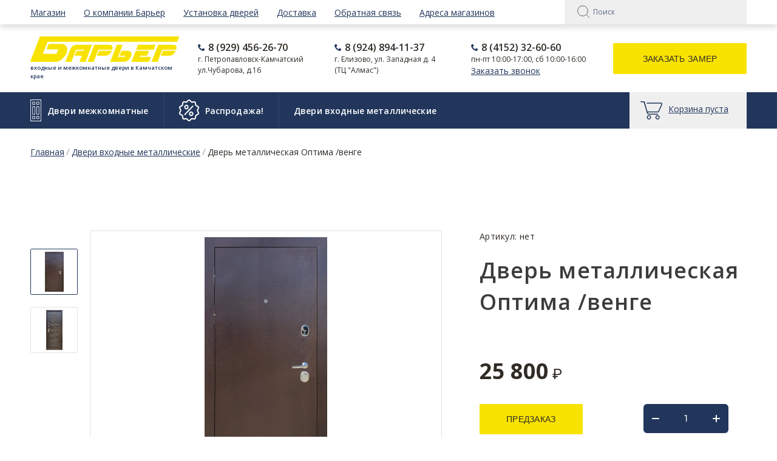

--- FILE ---
content_type: text/html; charset=utf-8
request_url: https://barierpk41.ru/magazin/product/dver-metallicheskaya-optima-venge
body_size: 16260
content:



			<!DOCTYPE html>
<html data-wf-page="5c3b598191db030be7577d33" data-wf-site="5c18c320997c256f5317756a" lang="ru">

<head>
	<meta charset="utf-8">
	<meta name="robots" content="all"/>
	<title>Дверь металлическая Оптима /венге</title>
	
	<meta content="Webflow" name="generator">
	<meta name="description" content="Дверь металлическая Оптима /венге">
	<meta name="keywords" content="Дверь металлическая Оптима /венге">
	<meta name="SKYPE_TOOLBAR" content="SKYPE_TOOLBAR_PARSER_COMPATIBLE">
	<meta name="viewport" content="width=device-width, initial-scale=1.0, maximum-scale=1.0, user-scalable=no">
	<meta name="format-detection" content="telephone=no">
	<meta http-equiv="x-rim-auto-match" content="none">
	
		
	<link rel="stylesheet" href="/g/libs/jqueryui/datepicker-and-slider/css/jquery-ui.css">
	<link rel="stylesheet" href="/g/libs/lightgallery/v1.2.19/lightgallery.css">
	<link rel="stylesheet" href="/g/libs/remodal/css/remodal.css">
	<link rel="stylesheet" href="/g/libs/remodal/css/remodal-default-theme.css">
	
	<link href="https://fonts.googleapis.com/css?family=Roboto:300,400,500,700,900&amp;subset=cyrillic,cyrillic-ext,latin-ext" rel="stylesheet">
	
	<script src="/g/libs/jquery/1.10.2/jquery.min.js"></script>
	
		<link rel="stylesheet" href="/g/css/styles_articles_tpl.css">
<meta name="yandex-verification" content="b392c74ecc04272c" />
<meta name="yandex-verification" content="b392c74ecc04272c" />
<meta name="google-site-verification" content="sW_15WUINpF5LHi9dOoIIp3zPHixxgTAWfXJdV7PuLY" />

            <!-- 46b9544ffa2e5e73c3c971fe2ede35a5 -->
            <script src='/shared/s3/js/lang/ru.js'></script>
            <script src='/shared/s3/js/common.min.js'></script>
        <link rel='stylesheet' type='text/css' href='/shared/s3/css/calendar.css' /><link rel='stylesheet' type='text/css' href='/shared/highslide-4.1.13/highslide.min.css'/>
<script type='text/javascript' src='/shared/highslide-4.1.13/highslide-full.packed.js'></script>
<script type='text/javascript'>
hs.graphicsDir = '/shared/highslide-4.1.13/graphics/';
hs.outlineType = null;
hs.showCredits = false;
hs.lang={cssDirection:'ltr',loadingText:'Загрузка...',loadingTitle:'Кликните чтобы отменить',focusTitle:'Нажмите чтобы перенести вперёд',fullExpandTitle:'Увеличить',fullExpandText:'Полноэкранный',previousText:'Предыдущий',previousTitle:'Назад (стрелка влево)',nextText:'Далее',nextTitle:'Далее (стрелка вправо)',moveTitle:'Передвинуть',moveText:'Передвинуть',closeText:'Закрыть',closeTitle:'Закрыть (Esc)',resizeTitle:'Восстановить размер',playText:'Слайд-шоу',playTitle:'Слайд-шоу (пробел)',pauseText:'Пауза',pauseTitle:'Приостановить слайд-шоу (пробел)',number:'Изображение %1/%2',restoreTitle:'Нажмите чтобы посмотреть картинку, используйте мышь для перетаскивания. Используйте клавиши вперёд и назад'};</script>
<link rel="icon" href="/favicon.ico" type="image/x-icon">
	<link rel="apple-touch-icon" href="/thumb/2/LWXycLAsrYVHUeczKuvz_w/r/favicon.png">
	<link rel="apple-touch-icon" sizes="57x57" href="/thumb/2/cSiQoKjZkTMIo0ziQoXd3Q/57c57/favicon.png">
	<link rel="apple-touch-icon" sizes="60x60" href="/thumb/2/ADHYAP_QOPaTX7kCwZk1yQ/60c60/favicon.png">
	<link rel="apple-touch-icon" sizes="72x72" href="/thumb/2/NUeGOwT7ccqi0vKCk5c7CQ/72c72/favicon.png">
	<link rel="apple-touch-icon" sizes="76x76" href="/thumb/2/hXphuvuCGMlCNmPwtBK8JQ/76c76/favicon.png">
	<link rel="apple-touch-icon" sizes="114x114" href="/thumb/2/eu_DCr8HaH-4Fl9Q5T1Yug/114c114/favicon.png">
	<link rel="apple-touch-icon" sizes="120x120" href="/thumb/2/3MmgBXK7FEpfGfzqoDIQig/120c120/favicon.png">
	<link rel="apple-touch-icon" sizes="144x144" href="/thumb/2/j9LDtrtN_JRbLahuwp6tEA/144c144/favicon.png">
	<link rel="apple-touch-icon" sizes="152x152" href="/thumb/2/hJpSN6oEQd3e9064W7B_Jg/152c152/favicon.png">
	<link rel="apple-touch-icon" sizes="180x180" href="/thumb/2/f_vyPxiafrQ-f6zkloMaLQ/180c180/favicon.png">
	
	<meta name="msapplication-TileImage" content="/thumb/2/bmMZwZpxmRExzY98ed18Wg/c/favicon.png">
	<meta name="msapplication-square70x70logo" content="/thumb/2/u4ZCgXlIt0M0m6gZuZtRyQ/70c70/favicon.png">
	<meta name="msapplication-square150x150logo" content="/thumb/2/foNNC3kvbPYBac4AKEENng/150c150/favicon.png">
	<meta name="msapplication-wide310x150logo" content="/thumb/2/4xXaTyEaqfQGm4mLgRUUfg/310c150/favicon.png">
	<meta name="msapplication-square310x310logo" content="/thumb/2/rmdEXcb0zBLSx3J7TTuAiw/310c310/favicon.png">

<!--s3_require-->
<link rel="stylesheet" href="/g/basestyle/1.0.1/user/user.css" type="text/css"/>
<link rel="stylesheet" href="/g/basestyle/1.0.1/user/user.blue.css" type="text/css"/>
<script type="text/javascript" src="/g/basestyle/1.0.1/user/user.js" async></script>
<!--/s3_require-->

<!--s3_goal-->
<script src="/g/s3/goal/1.0.0/s3.goal.js"></script>
<script>new s3.Goal({map:{"1579702":{"goal_id":"1579702","object_id":"15361901","event":"submit","system":"metrika","label":"9b841df16cbbc9d3","code":"anketa"},"1579902":{"goal_id":"1579902","object_id":"7132041","event":"submit","system":"metrika","label":"f334eb461e2730d5","code":"anketa"},"1580102":{"goal_id":"1580102","object_id":"15362301","event":"submit","system":"metrika","label":"4aab4da51f542d12","code":"anketa"},"1580302":{"goal_id":"1580302","object_id":"15360701","event":"submit","system":"metrika","label":"fe4da3093db2982a","code":"anketa"}}, goals: [], ecommerce:[]});</script>
<!--/s3_goal-->
	
				
		
		
		
			<link rel="stylesheet" type="text/css" href="/g/shop2v2/default/css/theme.less.css">		
			<script type="text/javascript" src="/g/printme.js"></script>
		<script type="text/javascript" src="/g/shop2v2/default/js/tpl.js"></script>
		<script type="text/javascript" src="/g/shop2v2/default/js/baron.min.js"></script>
		
			<script type="text/javascript" src="/g/shop2v2/default/js/shop2.2.js"></script>
		
	<script type="text/javascript">shop2.init({"productRefs": [],"apiHash": {"getPromoProducts":"62b3c2c2610f3397566c32099102531a","getSearchMatches":"7b42e22e4bd5176eb96e70878993c378","getFolderCustomFields":"a8bfd35151776de91b4e4fbfda08e23e","getProductListItem":"74344d40963b31bc315955b3991208c8","cartAddItem":"78ab2fcc2d8b2232b6b4351d1aa738fa","cartRemoveItem":"206cc4d66d124a6c6c00012dc7b46ca8","cartUpdate":"0d3356484a318f7db74b350aa577e09f","cartRemoveCoupon":"1ada3f42e817f1ae89ea459d20b732f9","cartAddCoupon":"098e3d79006cc392cc5718692914862f","deliveryCalc":"e18b68a04974d451125d34679236a1e5","printOrder":"65a7b1e818c49beb24787552e18ec661","cancelOrder":"e505b6f7ea4702b51fc083b2814c1be9","cancelOrderNotify":"4dde1f27cbbb65e1343cab90c259f7d6","repeatOrder":"941c89f92b32ea5fc3def3eb686d31b1","paymentMethods":"c095d4f2ccc2f4f4cc020198a83c2ba6","compare":"43b8208be1bbef5a1050aba0c911536c"},"hash": null,"verId": 1104954,"mode": "product","step": "","uri": "/magazin","IMAGES_DIR": "/d/","my": {"gr_new_contats_popup":true,"show_sections":false,"gr_slider_corrections":true,"lazy_load_subpages":true,"gr_pagelist_lazy_load":true,"price_fa_rouble":true,"buy_alias":"\u0414\u043e\u0431\u0430\u0432\u0438\u0442\u044c \u0432 \u043a\u043e\u0440\u0437\u0438\u043d\u0443","buy_mod":true,"buy_kind":true,"on_shop2_btn":true,"gr_buy_btn_data_url":true,"gr_product_quick_view":true,"gr_shop2_msg":true,"gr_timer_top":true,"fix_right_hover":true,"mode_catal":true,"params":"\u0425\u0430\u0440\u0430\u043a\u0442\u0435\u0440\u0438\u0441\u0442\u0438\u043a\u0438","accessory":"\u0421\u043e\u043f\u0443\u0442\u0441\u0442\u0432\u0443\u044e\u0449\u0438\u0435 \u0442\u043e\u0432\u0430\u0440\u044b","similar":"\u041f\u043e\u0445\u043e\u0436\u0438\u0435 \u0442\u043e\u0432\u0430\u0440\u044b","show_product_unit":true,"gr_filter_range_slider":true,"new_alias":"\u041d\u043e\u0432\u0438\u043d\u043a\u0438","special_alias":"\u0420\u0430\u0441\u043f\u0440\u043e\u0434\u0430\u0436\u0430"},"shop2_cart_order_payments": 3,"cf_margin_price_enabled": 0,"maps_yandex_key":"","maps_google_key":""});</script>
	
	<!-- Custom js -->
	<script src="/g/libs/timer/js/timer.js" charset="utf-8"></script>
	<script src="/g/libs/jquery-match-height/0.7.2/jquery.matchHeight.min.js" charset="utf-8"></script>
	<script src="/g/libs/jquery-responsive-tabs/1.6.3/jquery.responsiveTabs.min.js" charset="utf-8"></script>
	<script src="/g/libs/lightgallery/v1.2.19/lightgallery.js" charset="utf-8"></script>
	<script src="/g/libs/jquery-slick/1.6.0/slick.min.js" charset="utf-8"></script>
	<script src="/g/libs/remodal/js/remodal.js" charset="utf-8"></script>
	<script src="/g/libs/flexmenu/1.4.2/flexmenu.min.js"></script>
		
	<script src="/g/templates/shop2/2.79.2/js/animit.js"></script>
	<script src="/g/templates/shop2/2.79.2/js/waslide.js"></script>
	<!-- Custom js -->
	
		<link rel="stylesheet" href="/g/libs/jquery-popover/0.0.4/jquery.popover.css">
	<script src="/g/libs/jquery-popover/0.0.4/jquery.popover.js"></script>
	
									
	<script src="/g/templates/webmake/shop2/1.0.0/js/jquery.formstyler.min.js"></script>
	
	<script src="/g/libs/jqueryui/datepicker-and-slider/js/jquery-ui.min.js" charset="utf-8"></script>
	<script src="/g/libs/jqueryui/touch_punch/jquery.ui.touch_punch.min.js" charset="utf-8"></script>
	
	<!-- [if lt IE 9]>
	<script src="https://cdnjs.cloudflare.com/ajax/libs/html5shiv/3.7.3/html5shiv.min.js" type="text/javascript"></script>
	<![endif] -->
	
					    		    <link rel="stylesheet" href="/t/v329/images/theme15/theme.scss.css">
				
	<!-- webflow -->
	
		<script type="text/javascript">
		    !function(o,c){var n=c.documentElement,t=" w-mod-";n.className+=t+"js",("ontouchstart"in o||o.DocumentTouch&&c instanceof DocumentTouch)&&(n.className+=t+"touch")}(window,document);
		</script>
	
	<!-- webflow -->
	
		
		
		
		
		
	<script src="/g/libs/owl-carousel/2.3.4/owl.carousel.min.js"></script>
	<link rel="stylesheet" href="/g/libs/owl-carousel/2.3.4/owl.carousel.min.css">
	
	<link href="https://fonts.googleapis.com/css2?family=Open+Sans:ital,wght@0,300;0,400;0,600;0,700;0,800;1,300;1,400;1,600;1,700;1,800&display=swap" rel="stylesheet">
	<link rel="stylesheet" href="/t/v329/images/css/site_styles.scss.css">
	<link rel="stylesheet" href="/t/v329/images/css/styles_new.scss.css">
</head>	

<body class="body site slider_corrections">
		
			
			<style>
				.quick-view-trigger {display: none !important;}
			</style>
		
		
<div class="site__wrapper">
	
					
				
	<div class="burger-block">
		<div class="burger-block__section">
			<div class="burger-close">&nbsp;</div>
			<div class="burger-block__menu">Меню</div>
						<div class="burger-folders">
				<div class="burger-title cat-title-text">Каталог</div>
				<div class="burger-folders__body">
					<ul class="burger-folders__list menu-default">
											         					         					         					         					    					         					              					              					                   <li class="firstlevel sublevel">
					                   						                   		<a class="hasArrow" href="/magazin/folder/112585441"><span>Двери межкомнатные</span></a>
					                   						                   	
					              					         					         					         					         					    					         					              					                   					                        <ul>
					                            <li class="parentItem"><a href="/magazin/folder/112585441"><span>Двери межкомнатные</span></a></li>
					                    						              					              					                   <li class="sublevel"><a class="hasArrow" href="/folder/112585841"><span>Альберо</span></a>
					              					         					         					         					         					    					         					              					                   					                        <ul>
					                            <li class="parentItem"><a href="/folder/112585841"><span>Альберо</span></a></li>
					                    						              					              					                   <li class=""><a href="/magazin/folder/125590841"><span>Эко-шпон</span></a>
					              					         					         					         					         					    					         					              					                   					                        </li>
					                        					                   					              					              					                   <li class=""><a href="/magazin/folder/128020441"><span>Vinyl</span></a>
					              					         					         					         					         					    					         					              					                   					                        </li>
					                        					                   					              					              					                   <li class=""><a href="/magazin/folder/17093101"><span>CPL TL Коллекция Альянс</span></a>
					              					         					         					         					         					    					         					              					                   					                        </li>
					                        					                   					              					              					                   <li class=""><a href="/magazin/folder/17095301"><span>Eco Tex</span></a>
					              					         					         					         					         					    					         					              					                   					                        </li>
					                        					                   					              					              					                   <li class=""><a href="/magazin/folder/212007701"><span>Soft Touch</span></a>
					              					         					         					         					         					    					         					              					                   					                        </li>
					                        					                   					              					              					                   <li class=""><a href="/magazin/folder/214429102"><span>Art-шпон</span></a>
					              					         					         					         					         					    					         					              					                   					                        </li>
					                        					                   					              					              					                   <li class=""><a href="/folder/285851507"><span>Эмаль</span></a>
					              					         					         					         					         					    					         					              					                   					                        </li>
					                        					                   					              					              					                   <li class=""><a href="/magazin/folder/skrytye-dveri"><span>Скрытые двери</span></a>
					              					         					         					         					         					    					         					              					                   					                        </li>
					                        					                             </ul></li>
					                        					                   					              					              					                   <li class=""><a href="/magazin/folder/125631641"><span>Владимирская Фабрика Дверей</span></a>
					              					         					         					         					         					    					         					              					                   					                        </li>
					                        					                   					              					              					                   <li class=""><a href="/magazin/folder/127037041"><span>Раздвижные двери ПВХ</span></a>
					              					         					         					         					         					    					         					              					                   					                        </li>
					                        					                   					              					              					                   <li class=""><a href="/magazin/folder/213474301"><span>ЗПК ПВХ</span></a>
					              					         					         					         					         					    					         					              					                   					                        </li>
					                        					                   					              					              					                   <li class=""><a href="/magazin/folder/80627902"><span>Uberture (г.Новосибирск)</span></a>
					              					         					         					         					         					    					         					              					                   					                        </li>
					                        					                   					              					              					                   <li class=""><a href="/magazin/folder/dveri-pod-pokpasku"><span>Двери под покраску</span></a>
					              					         					         					         					         					    					         					              					                   					                        </li>
					                        					                             </ul></li>
					                        					                   					              					              					                   <li class="firstlevel">
					                   						                   		<a href="/magazin/folder/141826241"><span>Распродажа!</span></a>
					                   						                   	
					              					         					         					         					         					    					         					              					                   					                        </li>
					                        					                   					              					              					                   <li class="firstlevel sublevel">
					                   						                   		<a class="hasArrow" href="/magazin/folder/148596704"><span>Двери входные металлические</span></a>
					                   						                   	
					              					         					         					         					         					    					         					              					                   					                        <ul>
					                            <li class="parentItem"><a href="/magazin/folder/148596704"><span>Двери входные металлические</span></a></li>
					                    						              					              					                   <li class=""><a href="/magazin/folder/148596904"><span>Стальная линия Беларусия</span></a>
					              					         					         					         					         					    					         					              					                   					                        </li>
					                        					                   					              					              					                   <li class=""><a href="/magazin/folder/165935304"><span>Алмаз г. Новосибирск</span></a>
					              					         					         					         					         					    					         					              					                   					                        </li>
					                        					                   					              					              					                   <li class=""><a href="/magazin/folder/165936504"><span>Китай (Металлические двери)</span></a>
					              					         					         					         					         					    					         					              					                   					                        </li>
					                        					                   					              					              					                   <li class=""><a href="/magazin/folder/165937104"><span>Противопожарные металлические двери</span></a>
					              					         					         					         					         					    					         					              					                   					                        </li>
					                        					                   					              					              					                   <li class=""><a href="/magazin/folder/g-naberezhnye-chelny"><span>г.Набережные Челны</span></a>
					              					         					         					         					         					    					         					              					                   					                        </li>
					                        					                   					              					              					                   <li class=""><a href="/magazin/folder/dveri-metallicheskie-s-termorazryvom-ulichnye"><span>Двери металлические с терморазрывом (уличные)</span></a>
					              					         					         					         					         					    					         					              					                   					                        </li>
					                        					                   					              					              					                   <li class=""><a href="/folder/280890907"><span>Берсеркер г. Чебоксары</span></a>
					              					         					         					         					         					    					         					              					                   					                        </li>
					                        					                   					              					              					                   <li class=""><a href="/magazin/folder/retvizan-g-novosibirsk"><span>Ретвизан г.Новосибирск</span></a>
					              					         					         					         					         					    					         					              					                   					                        </li>
					                        					                   					              					              					                   <li class=""><a href="/magazin/folder/volga-bunker-g-joshkar-ola"><span>Волга Бункер г. Йошкар-Ола</span></a>
					              					         					         					         					         					    					    					         </li></ul>
					    					    </li>
					</ul>
				</div>
			</div>
			
		</div>
	</div>
	
	<div class="mobile-menu">
		<div class="mobile-menu__inner">
			<div class="mobile-menu__back">&nbsp;</div>
			<div class="mobile-menu__title">Меню</div>
			<div class="burger-navigation">
								    <ul class="burger-navigation__list menu-default">
											              					              					                   <li class="firstlevel sublevel"><a class="hasArrow" href="/"><span>Магазин</span></a>
					              					         					         					         					    					              					                   					                        </li>
					                        					                   					              					              					                   <li class="firstlevel"><a href="/o-kompanii-barer"><span>О компании Барьер</span></a>
					              					         					         					         					    					              					                   					                        </li>
					                        					                   					              					              					                   <li class="firstlevel"><a href="/ustanovka-dverej"><span>Установка дверей</span></a>
					              					         					         					         					    					              					                   					                        </li>
					                        					                   					              					              					                   <li class="firstlevel"><a href="/dostavka"><span>Доставка</span></a>
					              					         					         					         					    					              					                   					                        </li>
					                        					                   					              					              					                   <li class="firstlevel"><a href="/napishite-nam"><span>Обратная связь</span></a>
					              					         					         					         					    					              					                   					                        </li>
					                        					                   					              					              					                   <li class="firstlevel"><a href="/adresa-magazinov"><span>Адреса магазинов</span></a>
					              					         					         					         					    					    					    </li>
					</ul>
							</div>
		</div>
	</div>
	
    <div class="right-pannel fix_right_hover">
        <div class="right-pannel__inner">
            <a href="#top-pannel" class="up_btn w-inline-block"></a>
        </div>
    </div> <!-- .right-pannel -->
    
    <header class="site-hedaer" id="top-pannel">
        <div class="header">
            <div data-collapse="medium" data-animation="over-left" data-duration="400"  data-doc-height="1" data-no-scroll="1" class="top-pannel w-nav">
            	<div class="top-pannel__inner">
	                <div class="top-pannel__cont-btn">
	                    <div class="cont-icon" data-remodal-target="call_form">&nbsp;</div>
	                </div>
	                	                <div class="top-pannel__cart">
	                								                    	                    							<a href="/magazin/cart" class="cart-icon mobile no_events">
		                    	<span class="cart_amount hide">0</span>
		                    </a>
							                    	                </div>
	                <div class="width-container-top w-container">
	                    <div class="burger-btn">&nbsp;</div>
	                    <nav role="navigation" class="nav-menu w-hidden-tiny w-nav-menu">
	                        <div class="nav-menu__wrap">
	                            								    <ul class="top-menu__wrap menu-default">
								        								
								            								
								            								                <li class="has opened"><a class="top-menu__link w-nav-link" href="/"><span>Магазин</span></a>
								            								            								
								        								
								            								                								                        </li>
								                    								                								            								
								            								                <li class=""><a class="top-menu__link w-nav-link" href="/o-kompanii-barer"><span>О компании Барьер</span></a>
								            								            								
								        								
								            								                								                        </li>
								                    								                								            								
								            								                <li class=""><a class="top-menu__link w-nav-link" href="/ustanovka-dverej"><span>Установка дверей</span></a>
								            								            								
								        								
								            								                								                        </li>
								                    								                								            								
								            								                <li class=""><a class="top-menu__link w-nav-link" href="/dostavka"><span>Доставка</span></a>
								            								            								
								        								
								            								                								                        </li>
								                    								                								            								
								            								                <li class=""><a class="top-menu__link w-nav-link" href="/napishite-nam"><span>Обратная связь</span></a>
								            								            								
								        								
								            								                								                        </li>
								                    								                								            								
								            								                <li class=""><a class="top-menu__link w-nav-link" href="/adresa-magazinov"><span>Адреса магазинов</span></a>
								            								            								
								        								        </li>
								    </ul>
								    									                        </div>
	                    </nav>
	                    	                    <form action="/magazin/search" method="get" class="search w-form">
                        	<input type="text" id="search" maxlength="256" name="search_text" value="" placeholder="Поиск" required="" class="search-input w-node-3951a02c13ca-e7577d33 w-input">
                            <div class="search__icon">&nbsp;</div>
                            <input type="submit" value="Найти" id="w-node-3951a02c13cb-e7577d33" class="search-button w-button">
                        <re-captcha data-captcha="recaptcha"
     data-name="captcha"
     data-sitekey="6LcYvrMcAAAAAKyGWWuW4bP1De41Cn7t3mIjHyNN"
     data-lang="ru"
     data-rsize="invisible"
     data-type="image"
     data-theme="light"></re-captcha></form>
	                    <div class="remodal" data-remodal-id="login-form" role="dialog">
							<button data-remodal-action="close" class="close-button"><span>Закрыть</span></button>
							<div class="shop2-block login-form ">
	<div class="block-title">
		Кабинет
	</div>
	<div class="block-body">
		
			<form method="post" action="/registraciya">
				<input type="hidden" name="mode" value="login" />

				<div class="row login tpl-field">
					<input placeholder="Логин" type="text" name="login" id="login" tabindex="1" value="" />
				</div>
				<div class="row tpl-field">
					<input placeholder="Пароль" type="password" name="password" id="password" tabindex="2" value="" />
				</div>

				<div class="login-btns">
					<div class="login-btns__enter">
						<button type="submit" class="btn-style" tabindex="3">Войти</button>
					</div>
					<div class="login-btns__in">
						<a href="/registraciya/forgot_password" class="forgot">Забыли пароль?</a><br/>
						<a href="/registraciya/register" class="register">Регистрация</a>
					</div>
				</div>
			<re-captcha data-captcha="recaptcha"
     data-name="captcha"
     data-sitekey="6LcYvrMcAAAAAKyGWWuW4bP1De41Cn7t3mIjHyNN"
     data-lang="ru"
     data-rsize="invisible"
     data-type="image"
     data-theme="light"></re-captcha></form>
			
							<div class="g-auth__row g-auth__social-min">
										



				
						<div class="g-form-field__title"><b>Также Вы можете войти через:</b></div>
			<div class="g-social">
																												<div class="g-social__row">
								<a href="/users/hauth/start/vkontakte?return_url=/magazin/product/dver-metallicheskaya-optima-venge" class="g-social__item g-social__item--vk-large" rel="nofollow">Vkontakte</a>
							</div>
																
			</div>
			
		
	
			<div class="g-auth__personal-note">
									
			
			 

												Я выражаю <a href="/registraciya?mode=agreement" target="_blank">согласие на передачу и обработку персональных данных</a> в соответствии с <a href="/registraciya?mode=policy" target="_blank">политикой конфиденциальности</a>
				
					</div>
					</div>
			
		
	</div>
</div>						</div>
	                </div>
                </div>
            </div>
            <div class="company-info">
                <div class="width-container head">
                    <div class="company-info__left">
                    								<div class="site-logo">
																								<a href="https://barierpk41.ru">									<img src="/thumb/2/gk6bbzEMdbC4MB-VWyLavg/245c42/d/site_logo.png" style="max-height: 42px;" alt="" />
								</a>							</div>
						                    		                        <div class="name">
	                        		                            	                            	<div class="desc site-desc">входные и межкомнатные двери в Камчатском крае</div>
	                           		                        </div>
                                            </div>
                    <div class="company-info__right">
                    	                    	<div class="con_top">
                    		<div class="ph_div"><a href="tel:89294562670">8 (929) 456-26-70</a></div>                    		<div class="ad_div">г. Петропавловск-Камчатский  ул.Чубарова, д.16</div>                    		                    	</div>
                    	                    	<div class="con_top">
                    		<div class="ph_div"><a href="tel:89248941137">8 (924) 894-11-37</a></div>                    		<div class="ad_div">г. Елизово, ул. Западная  д. 4 (ТЦ &quot;Алмас&quot;)</div>                    		                    	</div>
                    	                    	<div class="con_top">
                    		<div class="ph_div"><a href="tel:84152326060">8 (4152) 32-60-60</a></div>                    		<div class="ad_div">пн-пт 10:00-17:00, сб 10:00-16:00</div>                    		<div class="bb_div"><a href="#call_form2">Заказать звонок</a></div>                    	</div>
                    	                        	                        <div class="recall-btn__wrap">
	                            <a href="#call_form">Заказать замер</a>
	                        </div>
                                            </div>
                </div>
            </div>
            <div class="folder_line">
            	<div class="folder_line_in">
            		<div class="folder_line_inner">
            			<nav class="fold_menu_wr">
			            	<ul class="fold_menu"><li class="menu-item"><a href="/magazin/folder/112585441" ><span class="menu-item-image"><span class="img-convert img-contain"><img src="/thumb/2/f4aB4iVfX605LX72dIZzKA/40r40/d/fold_pic2.png" alt="Двери межкомнатные"></span></span><span class="menu-item-text">Двери межкомнатные</span></a></li><li class="menu-item"><a href="/magazin/folder/141826241" ><span class="menu-item-image"><span class="img-convert img-contain"><img src="/thumb/2/lLzjK_b6OBd_SapPSyWxgQ/40r40/d/fold_pic5.png" alt="Распродажа!"></span></span><span class="menu-item-text">Распродажа!</span></a></li><li class="opened menu-item"><a href="/magazin/folder/148596704" ><span class="menu-item-text">Двери входные металлические</span></a></li></ul>			            </nav>
            															<div class="cart-container panel_no_block">
			                			                <a href="/magazin/cart" data-w-id="aaab699d-b1d5-c3e0-fe4a-8184ed5d3630" href="#" class="cart cart_2 cart_link w-inline-block no_events">
			                    <div class="cart-icon">
			                    	<span class="cart_amount hide">0</span><span class="cart_amount_t"> товар</span>
			                    	<div class="text-block-8">Оформить заказ</div>
			                    </div>
			                </a>
			            </div>
            		</div>
            	</div>
            </div>
        </div> <!-- .header -->
    </header>
    
    	    <div class="remodal" data-remodal-id="call_form" role="dialog">
			<button data-remodal-action="close" class="close-button"><span>Закрыть</span></button>
			
                    	
	    
    <div class="tpl-anketa" data-api-url="/-/x-api/v1/public/?method=form/postform&param[form_id]=15362301" data-api-type="form">
    		    			    	<div class="tpl-anketa__left">
		        	<div class="tpl-anketa__title">Заказать замер</div>
		        			        </div>
	                        <div class="tpl-anketa__right">
	        	            <form method="post" action="/" data-s3-anketa-id="15362301">
	                <input type="hidden" name="param[placeholdered_fields]" value="1" />
	                <input type="hidden" name="form_id" value="15362301">
	                <input type="hidden" name="subtitle" value="">
	                <input type="hidden" name="param[hide_title]" value="" />
	                <input type="hidden" name="param[product_name]" value="" />
                	<input type="hidden" name="param[product_link]" value="https://" />
                	<input type="hidden" name="param[policy_checkbox]" value="" />
	                <input type="hidden" name="tpl" value="db:shop2.form.minimal.tpl">
	                		                		                    		                        <div class="tpl-field type-text">

		                            		                            
		                            		                            <div class="field-value">
		                                		                                		                                    <input type="text" 
		                                    	 
			                                    size="30" 
			                                    maxlength="100" 
			                                    value="" 
			                                    name="d[0]" 
			                                    placeholder="Имя" 
		                                    />
		                                		                                
		                                		                            </div>
		                        </div>
		                    		                		                    		                        <div class="tpl-field type-phone field-required">

		                            		                            
		                            		                            <div class="field-value">
		                                		                                		                                    <input type="text" 
		                                    	 required  
			                                    size="30" 
			                                    maxlength="100" 
			                                    value="" 
			                                    name="d[1]" 
			                                    placeholder="Телефон *" 
		                                    />
		                                		                                
		                                		                            </div>
		                        </div>
		                    		                		                    		                        <div class="tpl-field type-checkbox field-required">

		                            		                            
		                            		                            <div class="field-value">
		                                		                                		                                    <ul>
		                                        		                                            <li>
	                                            		
	                                            		<label>
	                                            			<input 
	                                            				 required  
			                                            		type="checkbox" 
			                                            		value="Да" 
			                                            		name="d[2]" 
		                                            		/>
	                                            			<span> *Я согласен на <a href="/registraciya/agreement">обработку персональных данных</a></span>
	                                            		</label>
		                                        	</li>
		                                        		                                    </ul>
		                                		                                
		                                		                            </div>
		                        </div>
		                    		                	
	        			        		
	                	
	                <div class="tpl-field tpl-field-button">
	                    <button type="submit" class="tpl-form-button">Отправить</button>
	                </div>
	
	            <re-captcha data-captcha="recaptcha"
     data-name="captcha"
     data-sitekey="6LcYvrMcAAAAAKyGWWuW4bP1De41Cn7t3mIjHyNN"
     data-lang="ru"
     data-rsize="invisible"
     data-type="image"
     data-theme="light"></re-captcha></form>
	            
	        		        	
	                </div>
    </div>
		</div>
		
		    <div class="remodal" data-remodal-id="call_form2" role="dialog">
			<button data-remodal-action="close" class="close-button"><span>Закрыть</span></button>
			
                    	
	    
    <div class="tpl-anketa" data-api-url="/-/x-api/v1/public/?method=form/postform&param[form_id]=15361901" data-api-type="form">
    		    			    	<div class="tpl-anketa__left">
		        	<div class="tpl-anketa__title">Заказать звонок</div>
		        			        </div>
	                        <div class="tpl-anketa__right">
	        	            <form method="post" action="/" data-s3-anketa-id="15361901">
	                <input type="hidden" name="param[placeholdered_fields]" value="1" />
	                <input type="hidden" name="form_id" value="15361901">
	                <input type="hidden" name="subtitle" value="">
	                <input type="hidden" name="param[hide_title]" value="" />
	                <input type="hidden" name="param[product_name]" value="" />
                	<input type="hidden" name="param[product_link]" value="https://" />
                	<input type="hidden" name="param[policy_checkbox]" value="" />
	                <input type="hidden" name="tpl" value="db:shop2.form.minimal.tpl">
	                		                		                    		                        <div class="tpl-field type-text">

		                            		                            
		                            		                            <div class="field-value">
		                                		                                		                                    <input type="text" 
		                                    	 
			                                    size="30" 
			                                    maxlength="100" 
			                                    value="" 
			                                    name="d[0]" 
			                                    placeholder="Имя" 
		                                    />
		                                		                                
		                                		                            </div>
		                        </div>
		                    		                		                    		                        <div class="tpl-field type-phone field-required">

		                            		                            
		                            		                            <div class="field-value">
		                                		                                		                                    <input type="text" 
		                                    	 required  
			                                    size="30" 
			                                    maxlength="100" 
			                                    value="" 
			                                    name="d[1]" 
			                                    placeholder="Телефон *" 
		                                    />
		                                		                                
		                                		                            </div>
		                        </div>
		                    		                		                    		                        <div class="tpl-field type-checkbox field-required">

		                            		                            
		                            		                            <div class="field-value">
		                                		                                		                                    <ul>
		                                        		                                            <li>
	                                            		
	                                            		<label>
	                                            			<input 
	                                            				 required  
			                                            		type="checkbox" 
			                                            		value="Да" 
			                                            		name="d[2]" 
		                                            		/>
	                                            			<span> *Я согласен на <a href="/registraciya/agreement">обработку персональных данных</a></span>
	                                            		</label>
		                                        	</li>
		                                        		                                    </ul>
		                                		                                
		                                		                            </div>
		                        </div>
		                    		                	
	        			        		
	                	
	                <div class="tpl-field tpl-field-button">
	                    <button type="submit" class="tpl-form-button">Заказать</button>
	                </div>
	
	            <re-captcha data-captcha="recaptcha"
     data-name="captcha"
     data-sitekey="6LcYvrMcAAAAAKyGWWuW4bP1De41Cn7t3mIjHyNN"
     data-lang="ru"
     data-rsize="invisible"
     data-type="image"
     data-theme="light"></re-captcha></form>
	            
	        		        	
	                </div>
    </div>
		</div>
		        <div class="site-container">
        <div class="site-container__inner">
                        <main class="site-main folders_page">
                <div class="site-main__inner">
                        	            		                    	
<div class="site-path" data-url="/"><a href="/"><span>Главная</span></a> / <a href="/magazin/folder/148596704"><span>Двери входные металлические</span></a> / <span>Дверь металлическая Оптима /венге</span></div>                                    				                                                                                
                                        
                                                                                
                    <div class="site-main__content no_bg">
                    
                    	
		<div class="shop2-cookies-disabled shop2-warning hide"></div>
			
	
	
		
							
			
							
			
							
			
		
				
					



			<div class="remodal" data-remodal-id="one-click" role="dialog" data-remodal-options="hashTracking: false">
			<button data-remodal-action="close" class="close-button"><span>Закрыть</span></button>
		</div>
		
	
	<div class="card-page">
	
		<div class="card-page__inner">
	
			<form
				method="post"
				action="/magazin?mode=cart&amp;action=add"
				accept-charset="utf-8"
				class="shop2-product">
	
				<input type="hidden" name="kind_id" value="2632553702"/>
				<input type="hidden" name="product_id" value="2024181502"/>
				<input type="hidden" name="meta" value='null'/>
				
				
						        
		        
				<div class="shop2-product__top">
					<div class="shop2-product__top-left">
						<div class="card-slider">
							<div class="card-slider__inner">
																<div class="card-slider__thumbs">
									<div class="card-slider__thumb">
										<div class="product_image">
																						<a href="javascript:void(0);" style="background-image: url(/thumb/2/OKmNOZCUw2_u42SNkubEiA/r/d/optima_naruzhka_kip.jpg);">
												<img src="/thumb/2/OKmNOZCUw2_u42SNkubEiA/r/d/optima_naruzhka_kip.jpg" alt="Дверь металлическая Оптима /венге" title="Дверь металлическая Оптима /венге" />
											</a>
																					</div>
									</div>
																			<div class="card-slider__thumb">
											<div class="product_image">
												<a href="javascript:void(0);" style="background-image: url(/thumb/2/mhaoXusd6QzBxu08Q_fEvw/r/d/optima_venge.jpg);">
													<img src="/thumb/2/mhaoXusd6QzBxu08Q_fEvw/r/d/optima_venge.jpg" title="Дверь металлическая Оптима /венге" alt="Дверь металлическая Оптима /венге" />
												</a>
											</div>
										</div>
																	</div>
																<div class="slid_bl">
									<div class="shop2-product__additional">
							            							                <div class="product-label">
							                    							                    							                        
							                    							                </div>
							            							            							            							            
							            							            							                
							            									</div>
									<div class="card-slider__items">
									<div class="card-slider__item">
										<div class="card-slider__image">
																							<a class="gr-image-zoom" href="/d/optima_naruzhka_kip.jpg" style="background-image: url(/thumb/2/OKmNOZCUw2_u42SNkubEiA/r/d/optima_naruzhka_kip.jpg);">
													<img src="/thumb/2/OKmNOZCUw2_u42SNkubEiA/r/d/optima_naruzhka_kip.jpg" alt="Дверь металлическая Оптима /венге" title="Дверь металлическая Оптима /венге" />
												</a>
																					</div>
									</div>
																														<div class="card-slider__item">
												<div class="card-slider__image">
													<a class="gr-image-zoom" href="/d/optima_venge.jpg" style="background-image: url(/thumb/2/mhaoXusd6QzBxu08Q_fEvw/r/d/optima_venge.jpg);">
														<img src="/thumb/2/mhaoXusd6QzBxu08Q_fEvw/r/d/optima_venge.jpg" alt="Оптима Венге" />
													</a>
												</div>
											</div>
																											</div>
								</div>
	
							</div>
						</div>
	
					</div>
	
					<div class="shop2-product__top-right">
						
												
	
					
	
	
					<div class="shop2-product-article"><span>Артикул:</span> нет</div>
	
							<h1 class="product-name">Дверь металлическая Оптима /венге</h1>
						
			            

 

		
	
	
			            <div class="shop2-product__btns1">
			            				            	<div class="product-price">
									
									<div class="price-current">
		<strong>25&nbsp;800</strong> <em class="fa fa-rouble">₽</em>			</div>
							</div>
														<div class="shop2-product__btns1-right">
																</div>
										            		<span class="one-click-btn" data-remodal-target="one-click"
			            			data-api-url="/-/x-api/v1/public/?method=form/postform&param[form_id]=15362501&param[tpl]=global:shop2.form.minimal.tpl&param[hide_title]=0&param[placeholdered_fields]=1&param[product_link]=barierpk41.ru/magazin/product/dver-metallicheskaya-optima-venge&param[product_name]=Дверь металлическая Оптима /венге">
			            			Оформить заказ
			            		</span>
			            		
			            				            </div>
			            <div class="shop2-product__btns2">
							<div class="shop2-product__btns2-left">
																	
				
	<div class="product-amount">
					<div class="amount-title">Количество:</div>
							<div class="shop2-product-amount">
				<button type="button" class="amount-minus">&#8722;</button><input type="text" name="amount" data-kind="2632553702"  data-min="1" data-multiplicity="" maxlength="4" value="1" /><button type="button" class="amount-plus">&#43;</button>
			</div>
						</div>
												            					            		
			<button class="shop-product-btn type-3 onrequest" type="submit" data-url="/magazin/product/dver-metallicheskaya-optima-venge">
			<span>Предзаказ</span>
		</button>
	
<input type="hidden" value="Дверь металлическая Оптима /венге" name="product_name" />
<input type="hidden" value="https://barierpk41.ru/magazin/product/dver-metallicheskaya-optima-venge" name="product_link" />				            					            	
			            	</div>
			            </div>
					</div>
				</div>
	
			<re-captcha data-captcha="recaptcha"
     data-name="captcha"
     data-sitekey="6LcYvrMcAAAAAKyGWWuW4bP1De41Cn7t3mIjHyNN"
     data-lang="ru"
     data-rsize="invisible"
     data-type="image"
     data-theme="light"></re-captcha></form><!-- Product -->
	
				



	<div class="shop-product-data">
					<ul class="shop-product-data__nav">
				<li class="active-tab"><a href="#shop2-tabs-2">Описание</a></li>
			</ul>

						<div class="shop-product-data__desc">
				
									<div class="desc-area active-area" id="shop2-tabs-2">
						<p> Внешнее покрытие: порошково-полимерное &laquo;Медный антик&raquo;</p>

<p> Внутреннее покрытие: фрезерованная МДФ-панель 12 мм.</p>

<p> Толщина дверного полотна: 80 мм</p>

<p> Толщина дверной коробки: 95 мм</p>

<p> Толщина стали полотна и короба: 1,2 мм</p>

<p> Наполнитель: минеральная плита</p>

<p> Уплотнитель: 3 контура уплотнения из вспененной резины</p>

<p> Основной замок: цилиндровый 32.11</p>

<p> Дополнительный замок: сувальдный 30.01</p>

<p> Независимая ночная задвижка</p>

<p> Размеры: 860х2050 мм, 960х2050 мм/открывание:левое,правое</p>
					</div>
								
								
								
				
								
				
                

			</div><!-- Product Desc -->
		
			</div>
	
				<div class="kinds-block-wr">
</div>	
		</div>
	
	</div>


	

	
				
		                                        <div class="clear"></div>
                    </div>
                </div>
            </main> <!-- .site-main -->
                        
            			
			            									
												<div class="hbuttons_new">
				    <div class="hbuttons">
				    					    	<div class="items">
				    		<div class="pic">
				    			<img src="/thumb/2/QE87EDotnaSxloar3NUFzA/r/d/hbuttons_pic1.png" alt="Условия доставки" />
				    		</div>
				    		<div class="text"><a href="/dostavka">Условия доставки</a></div>
				    	</div>
				    					    	<div class="items">
				    		<div class="pic">
				    			<img src="/thumb/2/d8i1i1FLcm6j0kM_M-iFCg/r/d/hbuttons_pic2.png" alt="Вызов замерщика" />
				    		</div>
				    		<div class="text"><a href="http://barierpk41.ru/besplatnyj-vyezd-zamershchika">Вызов замерщика</a></div>
				    	</div>
				    					    	<div class="items">
				    		<div class="pic">
				    			<img src="/thumb/2/VwBlMRpbbQ7rym1rUkWerQ/r/d/hbuttons_pic3.png" alt="Монтаж дверей" />
				    		</div>
				    		<div class="text"><a href="http://barierpk41.ru/ustanovka-dverej">Монтаж дверей</a></div>
				    	</div>
				    					    </div>
				</div>
			    			    								<div class="txt_block">
					<div class="txt_block_title">Межкомнатные двери с доставкой</div>
					<div class="txt_block_body">Какой должна быть хорошая межкомнатная и дверь?<br />
Качественной, стильной и недорогой. Для покупки двери в комнату важен ее внешний вид и функциональность.<br />
<br />
Предлагаем бюджетные варианты межкомнатных дверей в разнообразном дизайнерском исполнении. В ассортименте представлены &laquo;глухие&raquo; модели (полотно без каких-либо вставок), модели с остеклением, комбинированные варианты.<br />
Предлагаем вам недорогие двери в комнату из шпона и эко-шпона, ПВХ, стекла и пр.<br />
<br />
В магазине &laquo;Барьер&raquo; вы можете купить межкомнатные двери в квартиру или частный дом. Широкий ценовой диапазон позволит подобрать дверь для любого бюджета. Стоимость межкомнатных дверей зависит от размера, материала и производителя.</div>
				</div>
																							    			        			            <script src="//api-maps.yandex.ru/2.1/?lang=ru&amp;load=package.full"></script>
			        			    				<script src="/t/v329/images/js/map.js"></script>
				<script type="text/javascript">
				    mjsMap({data: [{name: "ул. Западная 4", coords: "53.173728, 158.40827", desc: "т. 8-924-894-1137"}, {name: "ул. Тундровая 2а", coords: "53.047077, 158.66637", desc: "т. 8-929-456-2650"}, {name: "ул. Чубарова, 16к17", coords: "53.075321, 158.61909", desc: "т. 8-929-456-2670"}],zoom: "10",center: "53.075321, 158.61909",type: "",id: 'myMap'})
				</script>
				<div id="myMap" class="mapBlock" style="height: 496px;"></div>
			        </div>
    </div>
    <footer class="site-footer">
        <div class="footer">
            <div class="footer__inner">
                <div class="footer__top">
                    <div class="footer__left">
                    								<div class="site-logo">
																								<a href="https://barierpk41.ru">									<img src="/thumb/2/n5e8vpNJN2OqwHEtBqqJGw/280c47/d/site_logo_bot.png" style="max-height: 47px;" alt="" />
								</a>							</div>
						                    		                        <div class="name">
	                        		                            	                            	<div class="desc site-desc">входные и межкомнатные двери в Камчатском крае</div>
	                           		                        </div>
                                                <div class="footer__site-copy">
                        					            				            				            				            © 2015 - 2026 каталог дверей
                        </div>
                    </div>
                    <div class="footer__right">
                    	<ul class="menu-bottom w-list-unstyled"><li class="opened active menu-item"><a href="/" ><span class="menu-item-text">Магазин</span></a></li><li class="menu-item"><a href="/o-kompanii-barer" ><span class="menu-item-text">О компании Барьер</span></a></li><li class="menu-item"><a href="/ustanovka-dverej" ><span class="menu-item-text">Установка дверей</span></a></li><li class="menu-item"><a href="/dostavka" ><span class="menu-item-text">Доставка</span></a></li><li class="menu-item"><a href="/napishite-nam" ><span class="menu-item-text">Обратная связь</span></a></li><li class="menu-item"><a href="/adresa-magazinov" ><span class="menu-item-text">Адреса магазинов</span></a></li></ul>                    	<ul class="menu-bottom w-list-unstyled"><li class="menu-item"><a href="/magazin/folder/112585441" ><span class="menu-item-text">Двери межкомнатные</span></a></li><li class="menu-item"><a href="/magazin/folder/141826241" ><span class="menu-item-text">Распродажа!</span></a></li><li class="opened menu-item"><a href="/magazin/folder/148596704" ><span class="menu-item-text">Двери входные металлические</span></a></li></ul>                    </div>
                    <div class="footer-contacts">
                    	<div class="semail"><a href="mailto:barrier_zakaz@mail.ru">barrier_zakaz@mail.ru</a></div>                    		                        <div class="footer-contacts__phone phone bottom">
	                    				                            <div>
		                                <a href="tel:89294562670">8 (929) 456-26-70</a>
		                            </div>
	                            		                            <div>
		                                <a href="tel:89248941137">8 (924) 894-11-37</a>
		                            </div>
	                            		                            <div>
		                                <a href="tel:84152326060">8 (4152) 32-60-60</a>
		                            </div>
	                            	                            	                        </div>
                                                <div class="bb_div"><a href="#call_form2">Заказать звонок</a></div>                    </div>
                </div>
                <div class="footer__bottom">
                    <div class="footer__counters">
	                    <table cellpadding="0" cellspacing="0" border="0" width="" height="" style="line-height:0;width:88px;"><tr style="height:10px;">
<td style="padding:0;width:38px;height:10px;"><a href="http://www.24log.de" target="_blank"><img src="http://counter.24log.ru/buttons/24/bg24-8_1.gif" width="38" height="10" border="0" alt="Besucherzahler" title="Besucherzahler " style="margin:0;padding:0;" /></a></td>
<td style="padding:0;width:50px;height:10px;"><a href="http://www.24log.ru" target="_blank"><img src="http://counter.24log.ru/buttons/24/bg24-8_3.gif" width="50" height="10" border="0" alt="" style="margin:0;padding:0;"></a></td></tr>
<tr style="height:21px;"><td style="padding:0;width:38px;height:21px"><a href="http://www.24log.ru" target="_blank"><img src="http://counter.24log.ru/buttons/24/bg24-8_2.gif" width="38" height="21" alt="счетчик посещений" title="счетчик посещений" border="0" style="margin:0;padding:0;" /></a></td>
<script type='text/javascript' language='javascript'>
document.write('<td style="padding:0px;width:50px;height:21px;"><a href="http://www.24log.ru/rating/rating.php?c=14" target="_blank"><img border="0" width="50" height="21" src="http://counter.24log.ru/counter?id=252875&t=24&st=8&r='+escape(document.referrer)+'&u='+escape(document.URL)+'&s='+((typeof(screen)=='undefined')?'':screen.width+'x'+screen.height+'x'+(screen.colorDepth?screen.colorDepth:screen.pixelDepth))+'&rnd='+Math.random()+'" alt="Рейтинг: Товары, услуги" title="Показано число просмотров всего и за сегодня" style="margin:0;padding:0;" /></a></td>');
</script></tr></table><NOSCRIPT><a href="http://www.24log.ru"></a></NOSCRIPT>
<!--__INFO2026-01-29 00:39:05INFO__-->

	                </div>
	                	                <div class="footer_text">
	                	Внимание! Сайт носит информационный характер и не является публичной офертой, определяемой положениями части 2 статьи 437 ГК РФ.<br />
Цвет изделий размещенных на сайте, может незначительно отличаться от реального и зависит от цветопередачи вашего устройства просмотра.
	                </div>
	                	                	                    <div class="footer__copyright">
	                    	<span style='font-size:14px;' class='copyright'><!--noindex--><a href="http://megagroup.ru" target="_blank" class="copyright" rel="nofollow"><img src="/g/mlogo/svg/megagroup-megagrupp-ru-light.svg" alt="Проекты Мегагрупп умеют продавать"></a><!--/noindex--></span>
	                    </div>
                                    </div>
            </div>
        </div> <!-- .footer -->
    </footer>
    
    <link rel="stylesheet" href="/g/templates/shop2/2.101.2/css/global_styles.css">
    <script src="/g/libs/jqueryui/datepicker-and-slider/js/jquery-ui.min.js" charset="utf-8"></script>
	<script src="/g/libs/jqueryui/touch_punch/jquery.ui.touch_punch.min.js" charset="utf-8"></script>
	<script src="/g/s3/misc/form/shop-form/shop-form-minimal.js" charset="utf-8"></script>
		
	<script src="/t/v329/images/js/main_local.js"></script>
    <script src="/g/templates/shop2/2.101.2/js/webflow.js" type="text/javascript" charset="utf-8"></script>
</div> <!-- .site__wrapper -->


<!-- assets.bottom -->
<!-- </noscript></script></style> -->
<script src="/my/s3/js/site.min.js?1769681696" ></script>
<script src="/my/s3/js/site/defender.min.js?1769681696" ></script>
<script src="https://cp.onicon.ru/loader/566555e4286688d1528b4597.js" data-auto async></script>
<!-- Yandex.Metrika counter -->
<script type="text/javascript">
    (function(m,e,t,r,i,k,a){
        m[i]=m[i]||function(){(m[i].a=m[i].a||[]).push(arguments)};
        m[i].l=1*new Date();
        k=e.createElement(t),a=e.getElementsByTagName(t)[0],k.async=1,k.src=r,a.parentNode.insertBefore(k,a)
    })(window, document,'script','//mc.yandex.ru/metrika/tag.js', 'ym');

    ym(74598943, 'init', {accurateTrackBounce:true, trackLinks:true, clickmap:true, params: {__ym: {isFromApi: 'yesIsFromApi'}}});
</script>
<noscript><div><img src="https://mc.yandex.ru/watch/74598943" style="position:absolute; left:-9999px;" alt="" /></div></noscript>
<!-- /Yandex.Metrika counter -->
<script >/*<![CDATA[*/
var megacounter_key="894df781354931753c34ea0cf7edf98e";
(function(d){
    var s = d.createElement("script");
    s.src = "//counter.megagroup.ru/loader.js?"+new Date().getTime();
    s.async = true;
    d.getElementsByTagName("head")[0].appendChild(s);
})(document);
/*]]>*/</script>
<script >/*<![CDATA[*/
$ite.start({"sid":1099966,"vid":1104954,"aid":1309827,"stid":4,"cp":21,"active":true,"domain":"barierpk41.ru","lang":"ru","trusted":false,"debug":false,"captcha":3,"onetap":[{"provider":"vkontakte","provider_id":"51965079","code_verifier":"YYm5jjQNYMjWNZ5z4NWlwmEmYGlTMEIA5ijO0YQMzFN"}]});
/*]]>*/</script>
<!-- /assets.bottom -->
</body>
</html>	


--- FILE ---
content_type: text/css
request_url: https://barierpk41.ru/t/v329/images/css/site_styles.scss.css
body_size: 35866
content:
h1 {
  padding-top: 107px;
  padding-bottom: 50px;
  margin-bottom: 0; }

.tpl-field input[type="text"], .gr-field-style input[type="text"], .option-item input[type="text"], .form-item input[type="text"], .reg-row input[type="text"], .search-rows input[type="text"], .tpl-field input[type="email"], .gr-field-style input[type="email"], .option-item input[type="email"], .form-item input[type="email"], .reg-row input[type="email"], .search-rows input[type="email"], .tpl-field input[type="phone"], .gr-field-style input[type="phone"], .option-item input[type="phone"], .form-item input[type="phone"], .reg-row input[type="phone"], .search-rows input[type="phone"], .tpl-field input[type="number"], .gr-field-style input[type="number"], .option-item input[type="number"], .form-item input[type="number"], .reg-row input[type="number"], .search-rows input[type="number"], .tpl-field input[type="password"], .gr-field-style input[type="password"], .option-item input[type="password"], .form-item input[type="password"], .reg-row input[type="password"], .search-rows input[type="password"] {
  background: none;
  text-shadow: none; }
  .tpl-field input[type="text"]:hover, .gr-field-style input[type="text"]:hover, .option-item input[type="text"]:hover, .form-item input[type="text"]:hover, .reg-row input[type="text"]:hover, .search-rows input[type="text"]:hover, .tpl-field input[type="email"]:hover, .gr-field-style input[type="email"]:hover, .option-item input[type="email"]:hover, .form-item input[type="email"]:hover, .reg-row input[type="email"]:hover, .search-rows input[type="email"]:hover, .tpl-field input[type="phone"]:hover, .gr-field-style input[type="phone"]:hover, .option-item input[type="phone"]:hover, .form-item input[type="phone"]:hover, .reg-row input[type="phone"]:hover, .search-rows input[type="phone"]:hover, .tpl-field input[type="number"]:hover, .gr-field-style input[type="number"]:hover, .option-item input[type="number"]:hover, .form-item input[type="number"]:hover, .reg-row input[type="number"]:hover, .search-rows input[type="number"]:hover, .tpl-field input[type="password"]:hover, .gr-field-style input[type="password"]:hover, .option-item input[type="password"]:hover, .form-item input[type="password"]:hover, .reg-row input[type="password"]:hover, .search-rows input[type="password"]:hover, .tpl-field input[type="text"]:focus, .gr-field-style input[type="text"]:focus, .option-item input[type="text"]:focus, .form-item input[type="text"]:focus, .reg-row input[type="text"]:focus, .search-rows input[type="text"]:focus, .tpl-field input[type="email"]:focus, .gr-field-style input[type="email"]:focus, .option-item input[type="email"]:focus, .form-item input[type="email"]:focus, .reg-row input[type="email"]:focus, .search-rows input[type="email"]:focus, .tpl-field input[type="phone"]:focus, .gr-field-style input[type="phone"]:focus, .option-item input[type="phone"]:focus, .form-item input[type="phone"]:focus, .reg-row input[type="phone"]:focus, .search-rows input[type="phone"]:focus, .tpl-field input[type="number"]:focus, .gr-field-style input[type="number"]:focus, .option-item input[type="number"]:focus, .form-item input[type="number"]:focus, .reg-row input[type="number"]:focus, .search-rows input[type="number"]:focus, .tpl-field input[type="password"]:focus, .gr-field-style input[type="password"]:focus, .option-item input[type="password"]:focus, .form-item input[type="password"]:focus, .reg-row input[type="password"]:focus, .search-rows input[type="password"]:focus {
    text-shadow: none; }

.tpl-field textarea, .gr-field-style textarea, .option-item textarea, .form-item textarea, .reg-row textarea, .search-rows textarea {
  background: none; }

.remodal[data-remodal-id="call_form"], .remodal[data-remodal-id="cart-zak"], .remodal[data-remodal-id="cart-zak99"], .remodal[data-remodal-id="call_form2"], .remodal[data-remodal-id="login-form"], .remodal[data-remodal-id="search_form"] {
  border-radius: 6px;
  padding: 40px 40px 35px;
  text-align: left; }

@media screen and (max-width: 639px) {
  .remodal[data-remodal-id="call_form"], .remodal[data-remodal-id="cart-zak"], .remodal[data-remodal-id="cart-zak99"], .remodal[data-remodal-id="call_form2"], .remodal[data-remodal-id="login-form"], .remodal[data-remodal-id="search_form"] {
    position: fixed;
    margin: 0;
    top: 0;
    left: 0;
    right: 0;
    bottom: 0;
    overflow: hidden;
    overflow-y: auto;
    border-radius: 0;
    padding: 40px 20px 40px; } }

.remodal[data-remodal-id="call_form"] .tpl-anketa__title, .remodal[data-remodal-id="call_form2"] .tpl-anketa__title, .remodal[data-remodal-id="login-form"] .tpl-anketa__title, .remodal[data-remodal-id="search_form"] .tpl-anketa__title, .remodal[data-remodal-id="call_form"] .block-title, .remodal[data-remodal-id="call_form2"] .block-title, .remodal[data-remodal-id="login-form"] .block-title, .remodal[data-remodal-id="search_form"] .block-title, .remodal[data-remodal-id="call_form"] .search-title, .remodal[data-remodal-id="call_form2"] .search-title, .remodal[data-remodal-id="login-form"] .search-title, .remodal[data-remodal-id="search_form"] .search-title {
  color: #393939;
  font-size: 26px;
  font-weight: bold;
  line-height: normal;
  padding: 0 0 24px; }

.remodal[data-remodal-id="call_form"] .tpl-form-button, .remodal[data-remodal-id="call_form2"] .tpl-form-button, .remodal[data-remodal-id="login-form"] .tpl-form-button, .remodal[data-remodal-id="search_form"] .tpl-form-button, .remodal[data-remodal-id="call_form"] .btn-style, .remodal[data-remodal-id="call_form2"] .btn-style, .remodal[data-remodal-id="login-form"] .btn-style, .remodal[data-remodal-id="search_form"] .btn-style {
  padding-right: 76px; }

.remodal[data-remodal-id="call_form"] .tpl-form-button:after, .remodal[data-remodal-id="call_form2"] .tpl-form-button:after, .remodal[data-remodal-id="login-form"] .tpl-form-button:after, .remodal[data-remodal-id="search_form"] .tpl-form-button:after, .remodal[data-remodal-id="call_form"] .btn-style:after, .remodal[data-remodal-id="call_form2"] .btn-style:after, .remodal[data-remodal-id="login-form"] .btn-style:after, .remodal[data-remodal-id="search_form"] .btn-style:after {
  position: absolute;
  content: '';
  right: 0;
  top: 0;
  bottom: 0;
  width: 48px;
  border-radius: 0 6px 6px 0;
  background: url("data:image/svg+xml,%3Csvg%20version%3D%221.1%22%20baseProfile%3D%22full%22%20xmlns%3D%22http%3A%2F%2Fwww.w3.org%2F2000%2Fsvg%22%20xmlns%3Axlink%3D%22http%3A%2F%2Fwww.w3.org%2F1999%2Fxlink%22%20xmlns%3Aev%3D%22http%3A%2F%2Fwww.w3.org%2F2001%2Fxml-events%22%20xml%3Aspace%3D%22preserve%22%20x%3D%220px%22%20y%3D%220px%22%20width%3D%2221px%22%20height%3D%2210px%22%20%20viewBox%3D%220%200%2021%2010%22%20preserveAspectRatio%3D%22none%22%20shape-rendering%3D%22geometricPrecision%22%3E%3Cpath%20d%3D%22M15.7071%209.70711C15.3166%2010.0976%2014.6834%2010.0976%2014.2929%209.70711C13.9024%209.31658%2013.9024%208.68342%2014.2929%208.29289L15.7071%209.70711ZM19%205L19.7071%204.29289L20.4142%205L19.7071%205.70711L19%205ZM14.2929%201.70711C13.9024%201.31658%2013.9024%200.683417%2014.2929%200.292893C14.6834%20-0.0976311%2015.3166%20-0.0976311%2015.7071%200.292893L14.2929%201.70711ZM1%206C0.447716%206%200%205.55228%200%205C0%204.44772%200.447716%204%201%204V6ZM14.2929%208.29289L18.2929%204.29289L19.7071%205.70711L15.7071%209.70711L14.2929%208.29289ZM18.2929%205.70711L14.2929%201.70711L15.7071%200.292893L19.7071%204.29289L18.2929%205.70711ZM1%204H19V6H1V4Z%22%20fill%3D%22%23fff%22%2F%3E%3C%2Fsvg%3E") 50% no-repeat, rgba(255, 255, 255, 0.2); }

.remodal[data-remodal-id="call_form"] .login-btns, .remodal[data-remodal-id="call_form2"] .login-btns, .remodal[data-remodal-id="login-form"] .login-btns, .remodal[data-remodal-id="search_form"] .login-btns {
  display: -moz-box;
  display: -webkit-box;
  display: -webkit-flex;
  display: -moz-flex;
  display: -ms-flexbox;
  display: flex;
  -webkit-box-align: center;
  -ms-flex-align: center;
  -webkit-align-items: center;
  -moz-align-items: center;
  align-items: center;
  -webkit-box-pack: justify;
  -ms-flex-pack: justify;
  -webkit-justify-content: space-between;
  -moz-justify-content: space-between;
  justify-content: space-between; }

.remodal[data-remodal-id="call_form"] .login-btns .register, .remodal[data-remodal-id="call_form2"] .login-btns .register, .remodal[data-remodal-id="login-form"] .login-btns .register, .remodal[data-remodal-id="search_form"] .login-btns .register {
  font-size: 16px;
  font-weight: 400;
  color: #17468a;
  text-decoration: none;
  border-bottom: 1px solid rgba(23, 70, 138, 0.25);
  transition: all 0.3s; }

.remodal[data-remodal-id="call_form"] .login-btns .register:hover, .remodal[data-remodal-id="call_form2"] .login-btns .register:hover, .remodal[data-remodal-id="login-form"] .login-btns .register:hover, .remodal[data-remodal-id="search_form"] .login-btns .register:hover {
  border-color: #17468a; }

.remodal[data-remodal-id="call_form"] .login-btns .forgot, .remodal[data-remodal-id="call_form2"] .login-btns .forgot, .remodal[data-remodal-id="login-form"] .login-btns .forgot, .remodal[data-remodal-id="search_form"] .login-btns .forgot {
  color: rgba(57, 57, 57, 0.6);
  text-decoration: none;
  border-bottom: 1px solid transparent;
  margin: 0 0 6px;
  display: inline-block; }

.remodal[data-remodal-id="call_form"] .login-btns .forgot:hover, .remodal[data-remodal-id="call_form2"] .login-btns .forgot:hover, .remodal[data-remodal-id="login-form"] .login-btns .forgot:hover, .remodal[data-remodal-id="search_form"] .login-btns .forgot:hover {
  border-color: rgba(57, 57, 57, 0.6); }

.remodal[data-remodal-id="call_form"] .g-auth__social-min, .remodal[data-remodal-id="call_form2"] .g-auth__social-min, .remodal[data-remodal-id="login-form"] .g-auth__social-min, .remodal[data-remodal-id="search_form"] .g-auth__social-min {
  margin: 20px 0 0 0;
  border: none; }

.remodal[data-remodal-id="call_form"] .g-form-field__title, .remodal[data-remodal-id="call_form2"] .g-form-field__title, .remodal[data-remodal-id="login-form"] .g-form-field__title, .remodal[data-remodal-id="search_form"] .g-form-field__title {
  color: #393939;
  font-size: 17px;
  font-weight: 700;
  margin: 0 0 10px; }

.remodal[data-remodal-id="call_form"] .g-form-field__title b, .remodal[data-remodal-id="call_form2"] .g-form-field__title b, .remodal[data-remodal-id="login-form"] .g-form-field__title b, .remodal[data-remodal-id="search_form"] .g-form-field__title b {
  font-weight: 700; }

.remodal[data-remodal-id="call_form"] .g-auth__personal-note, .remodal[data-remodal-id="call_form2"] .g-auth__personal-note, .remodal[data-remodal-id="login-form"] .g-auth__personal-note, .remodal[data-remodal-id="search_form"] .g-auth__personal-note {
  color: rgba(57, 57, 57, 0.6);
  font-size: 14px;
  line-height: 20px;
  font-weight: 400; }

.remodal[data-remodal-id="call_form"] .g-auth__personal-note a, .remodal[data-remodal-id="call_form2"] .g-auth__personal-note a, .remodal[data-remodal-id="login-form"] .g-auth__personal-note a, .remodal[data-remodal-id="search_form"] .g-auth__personal-note a {
  color: #17468a;
  border-bottom: 1px solid transparent; }

.remodal[data-remodal-id="call_form"] .g-auth__personal-note a:hover, .remodal[data-remodal-id="call_form2"] .g-auth__personal-note a:hover, .remodal[data-remodal-id="login-form"] .g-auth__personal-note a:hover, .remodal[data-remodal-id="search_form"] .g-auth__personal-note a:hover {
  color: #17468a;
  border-bottom-color: #17468a; }

.remodal[data-remodal-id="call_form"] .search-rows .row, .remodal[data-remodal-id="call_form2"] .search-rows .row, .remodal[data-remodal-id="login-form"] .search-rows .row, .remodal[data-remodal-id="search_form"] .search-rows .row {
  margin-bottom: 20px;
  font-size: 0; }

.remodal[data-remodal-id="call_form"] .search-rows .row .input-from, .remodal[data-remodal-id="call_form2"] .search-rows .row .input-from, .remodal[data-remodal-id="login-form"] .search-rows .row .input-from, .remodal[data-remodal-id="search_form"] .search-rows .row .input-from {
  width: calc(50% - 8px);
  margin-right: 16px;
  display: inline-block;
  vertical-align: top; }

.remodal[data-remodal-id="call_form"] .search-rows .row .input-to, .remodal[data-remodal-id="call_form2"] .search-rows .row .input-to, .remodal[data-remodal-id="login-form"] .search-rows .row .input-to, .remodal[data-remodal-id="search_form"] .search-rows .row .input-to {
  width: calc(50% - 8px);
  display: inline-block;
  vertical-align: top; }

.remodal[data-remodal-id="call_form"] .search-rows .row-btn, .remodal[data-remodal-id="call_form2"] .search-rows .row-btn, .remodal[data-remodal-id="login-form"] .search-rows .row-btn, .remodal[data-remodal-id="search_form"] .search-rows .row-btn {
  padding-top: 10px; }

body.body {
  background: #fff; }

.width-container, .width-container-top, .main-blocks__inner, .footer__inner, .content-block__inner {
  max-width: 1180px; }

.main-products + .main-products {
  margin-top: 120px; }

.content-block-nomar {
  margin-bottom: 0; }

.width-container-top {
  min-height: 40px;
  height: auto;
  align-items: center; }

.top-pannel {
  background: #fff;
  box-shadow: 0px 6px 8px rgba(198, 198, 198, 0.5);
  min-height: 40px; }
  .top-pannel .top-menu__wrap > li > a {
    font-family: 'Open Sans', sans-serif;
    font-style: normal;
    font-weight: normal;
    font-size: 14px;
    line-height: 19px;
    text-decoration-line: underline;
    color: #22365b;
    height: 40px; }
    .top-pannel .top-menu__wrap > li.opened > a {
      color: #22365b; }
    .top-pannel .top-menu__wrap > li ul {
      background: #fff;
      box-shadow: 4px 4px 0 rgba(198, 198, 198, 0.15);
      border-radius: 0 5px 5px 5px; }
      .top-pannel .top-menu__wrap > li ul li a {
        font-family: 'Open Sans', sans-serif;
        color: #22365b; }
  .top-pannel .search {
    background: #efefef;
    max-width: 300px;
    min-width: 300px; }
    .top-pannel .search .search-input {
      background: none;
      border: none;
      box-shadow: none;
      height: 40px;
      padding: 0 20px 0 47px;
      font-family: 'Open Sans', sans-serif;
      font-style: normal;
      font-weight: normal;
      font-size: 12px;
      line-height: 40px;
      color: #8b868d; }
    .top-pannel .search .search__icon {
      display: none; }
    .top-pannel .search .search-button {
      background: url("data:image/svg+xml,%3Csvg width='22' height='22' viewBox='0 0 22 22' fill='none' xmlns='http://www.w3.org/2000/svg'%3E%3Cpath d='M15.18 15.392L14.8518 15.0643L14.5004 15.367C12.9625 16.6919 11.0279 17.4208 8.97634 17.4208C4.30225 17.4208 0.5 13.624 0.5 8.96041C0.5 4.29678 4.30225 0.5 8.97634 0.5C13.6504 0.5 17.4527 4.29678 17.4527 8.96041C17.4527 11.0245 16.7097 12.9704 15.3602 14.5117L15.0516 14.8641L15.3831 15.195L21.4586 21.2597C21.5138 21.3148 21.5138 21.4033 21.4586 21.4583C21.4306 21.4863 21.3953 21.5 21.3579 21.5C21.3205 21.5 21.2851 21.4863 21.2571 21.4583L15.18 15.392ZM14.7833 14.7584L14.7834 14.7583C16.3335 13.2104 17.1888 11.1495 17.1888 8.96041C17.1888 4.43786 13.5043 0.761102 8.97634 0.761102C4.4479 0.761102 0.763345 4.43784 0.763345 8.96041C0.763345 13.4825 4.44792 17.1592 8.97634 17.1592C11.1685 17.1592 13.2326 16.3057 14.7833 14.7584Z' fill='white' stroke='%238B868D'/%3E%3C/svg%3E%0A") 50% 50% no-repeat !important;
      width: 22px;
      height: 22px;
      position: absolute;
      top: 9px;
      left: 15px;
      padding: 0; }

.company-info {
  margin-bottom: 0; }
  .company-info .desc {
    font-family: 'Open Sans', sans-serif;
    font-style: normal;
    font-weight: 600;
    font-size: 9px;
    line-height: 12px;
    color: #22365b; }

.folder_line {
  background: #22365b;
  backdrop-filter: blur(10px); }
  .folder_line .folder_line_in {
    max-width: 1180px;
    margin: 0 auto; }
    .folder_line .folder_line_in .folder_line_inner {
      min-height: 60px;
      display: flex;
      justify-content: space-between;
      align-items: center; }
    .folder_line .folder_line_in .folder_line_inner:after {
      display: block;
      clear: both; }
  .folder_line .cart-container {
    background: #efefef;
    max-width: 193px;
    min-width: 193px; }
    .folder_line .cart-container .cart {
      max-width: 193px;
      width: 193px;
      min-width: 193px;
      background: #efefef;
      padding: 0;
      border-radius: 0; }
    .folder_line .cart-container .cart:after {
      display: none; }
    .folder_line .cart-container .cart .cart-icon {
      display: flex;
      flex-wrap: wrap;
      align-items: center;
      padding-left: 64px;
      width: 193px;
      height: 60px;
      background: url("data:image/svg+xml,%3Csvg width='36' height='30' viewBox='0 0 36 30' fill='none' xmlns='http://www.w3.org/2000/svg'%3E%3Cpath fill-rule='evenodd' clip-rule='evenodd' d='M35.642 5.8687C34.8484 7.57587 31.3403 15.8006 30.8629 16.5623C30.8066 16.6523 30.7563 16.7407 30.7067 16.8253C30.2413 17.6366 29.7503 18.2565 28.0499 18.2565H11.8569C12.197 19.3034 12.9019 20.5965 14.3725 20.5965H28.3907C28.8059 20.5965 29.1415 20.9381 29.1415 21.359C29.1415 21.7806 28.8059 22.1214 28.3907 22.1214H14.3725C12.2923 22.1214 10.7736 20.4669 10.2068 17.9317C9.8945 16.5333 6.0996 3.63849 5.82859 2.62822C5.53656 1.98622 4.86016 1.52493 4.20253 1.52493H0.75072C0.336323 1.52493 0 1.18335 0 0.762466C0 0.341585 0.336323 0 0.75072 0H4.20253C5.48927 0 6.70543 0.0701469 7.22794 1.30915C7.24145 1.34118 7.25346 1.37473 7.26247 1.40904C7.41111 1.96335 10.5566 13.2936 11.4545 16.7316H28.0499C29.0229 16.7316 29.1204 16.5615 29.4102 16.0575C29.4688 15.9561 29.5288 15.8509 29.5964 15.7434C30.0416 15.0328 33.5227 6.8561 34.2636 5.26788C34.5737 4.44518 34.5166 3.99761 34.4318 3.87104C34.3762 3.78946 34.1976 3.74066 33.9513 3.74066C32.3253 3.76506 11.7127 3.74142 10.9966 3.74066C10.5822 3.7399 10.2458 3.39755 10.2466 2.97667C10.2473 2.55579 10.5837 2.21573 10.9973 2.21573H10.9981C11.1745 2.21573 32.3155 2.24165 33.9401 2.21573C34.9288 2.21573 35.425 2.64652 35.6697 3.00793C36.1194 3.67356 36.1096 4.6358 35.642 5.8687ZM13.9754 22.877C15.9085 22.877 17.482 24.4744 17.482 26.4378C17.482 28.4011 15.9085 30 13.9754 30C12.0423 30 10.4703 28.4011 10.4703 26.4378C10.4703 24.4744 12.0423 22.877 13.9754 22.877ZM13.9754 28.5353C15.1135 28.5353 16.0399 27.5944 16.0399 26.437C16.0399 25.2811 15.1135 24.341 13.9754 24.341C12.8373 24.341 11.9117 25.2811 11.9117 26.437C11.9117 27.5944 12.8373 28.5353 13.9754 28.5353ZM28.2391 22.877C30.1722 22.877 31.7457 24.4744 31.7457 26.4378C31.7457 28.4011 30.1722 30 28.2391 30C26.306 30 24.734 28.4011 24.734 26.4378C24.734 24.4744 26.306 22.877 28.2391 22.877ZM28.2391 28.5353C29.3772 28.5353 30.3036 27.5944 30.3036 26.437C30.3036 25.2811 29.3772 24.341 28.2391 24.341C27.101 24.341 26.1754 25.2811 26.1754 26.437C26.1754 27.5944 27.101 28.5353 28.2391 28.5353Z' fill='%2322365B'/%3E%3C/svg%3E%0A") 18px 50% no-repeat; }
      .folder_line .cart-container .cart .cart-icon .cart_amount {
        position: static;
        width: auto;
        height: auto;
        background: none;
        border-radius: 0;
        font-family: 'Open Sans', sans-serif;
        font-style: normal;
        font-weight: normal;
        font-size: 12px;
        line-height: 16px;
        color: #22365b;
        display: inline-block;
        vertical-align: middle; }
      .folder_line .cart-container .cart .cart-icon .cart_amount_t {
        font-family: 'Open Sans', sans-serif;
        font-style: normal;
        font-weight: normal;
        font-size: 12px;
        line-height: 16px;
        color: #22365b;
        display: inline-block;
        vertical-align: middle;
        padding-left: 5px; }
      .folder_line .cart-container .cart .cart-icon .text-block-8 {
        font-family: 'Open Sans', sans-serif;
        font-style: normal;
        font-weight: normal;
        font-size: 14px;
        line-height: 19px;
        text-decoration-line: underline;
        color: #22365b;
        width: 100%;
        margin-top: -20px; }
      .folder_line .cart-container .cart .cart-icon .cart_amount.hide ~ .cart_amount_t {
        display: none; }
        .folder_line .cart-container .cart .cart-icon .cart_amount.hide ~ .text-block-8 {
          font-size: 0;
          margin-top: 0; }
          .folder_line .cart-container .cart .cart-icon .cart_amount.hide ~ .text-block-8:before {
            content: 'Корзина пуста';
            font-family: 'Open Sans', sans-serif;
            font-style: normal;
            font-weight: normal;
            font-size: 14px;
            line-height: 19px;
            text-decoration-line: underline;
            color: #22365b; }
    .folder_line .cart-container .cart:hover .cart-icon .text-block-8 {
      text-decoration: none; }
    .folder_line .cart-container.active .cart_1 {
      display: none; }
    .folder_line .cart-container.active .cart_2 {
      display: block; }
    .folder_line .cart-container.active .cart-icon .text-block-8 {
      margin-top: -25px; }

.fold_menu {
  margin: 0;
  padding: 0;
  list-style: none;
  display: flex; }
  .fold_menu > li {
    display: flex;
    border-left: 2px solid #273e67;
    padding: 11px 24px;
    position: relative; }
    .fold_menu > li > a {
      display: flex;
      align-items: center;
      font-family: 'Open Sans', sans-serif;
      font-style: normal;
      font-weight: 600;
      font-size: 14px;
      line-height: 19px;
      letter-spacing: 0.01em;
      color: #fff;
      text-decoration: none; }
    .fold_menu > li > a span {
      display: block; }
      .fold_menu > li > a span.menu-item-image {
        margin-right: 10px;
        font-size: 0;
        min-width: 18px;
        max-width: 33px; }
      .fold_menu > li:first-child {
        border-left: none;
        padding-left: 0; }
    .fold_menu > li:nth-child(5) a span.menu-item-image {
      min-width: 33px; }
    .fold_menu > li:nth-child(n+6) {
      display: none; }
    .fold_menu > li ul {
      position: absolute;
      top: 100%;
      left: 0;
      width: 200px;
      margin: 0;
      padding: 0;
      list-style: none;
      background: #22365b; }
    .fold_menu > li ul li {
      display: block; }
      .fold_menu > li ul li a {
        font-family: 'Open Sans', sans-serif;
        font-style: normal;
        font-weight: 600;
        font-size: 14px;
        line-height: 19px;
        letter-spacing: 0.01em;
        color: #fff;
        text-decoration: none; }
        .fold_menu > li ul li a .menu-item-image {
          display: none; }

.cart-container {
  width: 220px; }
  .cart-container .cart_link {
    transform: none !important; }

.company-info__left {
  max-width: 265px; }
  .company-info__left .site-logo {
    margin: 0 0 2px;
    font-size: 0; }
  .company-info__left .name {
    line-height: normal;
    font-size: 12px; }

.company-info__right {
  align-items: center; }

.recall-btn__wrap {
  width: auto;
  min-width: 0; }

.con_top {
  max-width: 225px;
  padding-right: 45px;
  -webkit-box-sizing: border-box;
  -moz-box-sizing: border-box;
  box-sizing: border-box; }
  .con_top:nth-child(3n) {
    max-width: 250px; }
  .con_top .ph_div {
    min-width: 180px;
    font-family: 'Open Sans', sans-serif;
    font-style: normal;
    font-weight: 600;
    font-size: 16px;
    line-height: 22px;
    color: #302b25;
    padding-left: 17px;
    background: url("data:image/svg+xml,%3Csvg width='12' height='12' viewBox='0 0 12 12' fill='none' xmlns='http://www.w3.org/2000/svg'%3E%3Cpath d='M8.25 7.5C7.5 8.25 7.5 9 6.75 9C6 9 5.25 8.25 4.5 7.5C3.75 6.75 3 6 3 5.25C3 4.5 3.75 4.5 4.5 3.75C5.25 3 3 0.75 2.25 0.75C1.5 0.75 0 3 0 3C0 4.5 1.54125 7.54125 3 9C4.45875 10.4587 7.5 12 9 12C9 12 11.25 10.5 11.25 9.75C11.25 9 9 6.75 8.25 7.5Z' fill='%2322365B'/%3E%3C/svg%3E%0A") 0 50% no-repeat; }
    .con_top .ph_div a {
      color: #302b25;
      text-decoration: none; }
  .con_top .ad_div {
    font-family: 'Open Sans', sans-serif;
    font-style: normal;
    font-weight: normal;
    font-size: 12px;
    line-height: 150%;
    color: #302b25; }
  .con_top .bb_div {
    font-family: Open Sans;
    font-style: normal;
    font-weight: normal;
    font-size: 14px;
    line-height: 19px;
    color: #22365b; }
    .con_top .bb_div a {
      color: #22365b;
      text-decoration: underline; }
    .con_top .bb_div a:hover {
      text-decoration: none; }

.recall-btn__wrap a {
  background: #f8e300;
  border-radius: 2px;
  display: block;
  font-family: Arial;
  font-style: normal;
  font-weight: normal;
  font-size: 14px;
  line-height: 16px;
  letter-spacing: 0.02em;
  color: #302b25;
  text-transform: uppercase;
  text-decoration: none;
  min-width: 200px;
  padding: 18px 10px 17px;
  text-align: center; }

.slid_bg {
  padding: 0; }
  .slid_bg .slider-wrap {
    padding: 0; }
    .slid_bg .slider-wrap .w-slide__bg {
      position: static;
      text-align: center; }
    .slid_bg .slider-wrap .slide__text-wrap {
      max-width: 1180px;
      left: 50%;
      margin-left: -590px; }
    .slid_bg .slider-wrap .slide-nav .w-slider-dot {
      background: #e2e2e2;
      width: 10px;
      height: 10px; }
      .slid_bg .slider-wrap .slide-nav .w-slider-dot.w-active {
        background: #5c78ad; }

.content-block {
  background: #f9f9f9; }
  .content-block.bgbg {
    background: #e7e7e7;
    padding-bottom: 90px;
    margin-top: 50px; }
  .content-block .content-block__inner {
    flex-direction: column; }

.bslider {
  padding-top: 80px; }
  .bslider .bslider_title {
    font-family: 'Open Sans', sans-serif;
    font-style: normal;
    font-weight: 600;
    font-size: 36px;
    line-height: 49px;
    display: flex;
    align-items: center;
    letter-spacing: 0.01em;
    color: #302b25;
    padding-bottom: 50px; }
  .bslider .owl-nav button {
    width: 40px;
    height: 40px;
    border: none;
    outline: none;
    position: absolute;
    top: calc(50% - 40px);
    border-radius: 50%;
    transition: all 0.2s; }
    .bslider .owl-nav button span {
      display: none; }
    .bslider .owl-nav button.owl-prev {
      left: -50px;
      background: url("data:image/svg+xml,%3Csvg width='12' height='26' viewBox='0 0 12 26' fill='none' xmlns='http://www.w3.org/2000/svg'%3E%3Cpath d='M12 4.00039L4.5 13.0004L12 22.0004L10.5 25.6004L0 13.0004L10.5 0.400391L12 4.00039Z' fill='%238B868D'/%3E%3C/svg%3E%0A") 12px 50% no-repeat; }
    .bslider .owl-nav button.owl-next {
      right: -50px;
      background: url("data:image/svg+xml,%3Csvg width='12' height='26' viewBox='0 0 12 26' fill='none' xmlns='http://www.w3.org/2000/svg'%3E%3Cpath d='M-3.14399e-07 22.2496L7.5 13.2496L-1.88639e-06 4.24961L1.5 0.649611L12 13.2496L1.5 25.8496L-3.14399e-07 22.2496Z' fill='%238B868D'/%3E%3C/svg%3E%0A") 50% 50% no-repeat; }
    .bslider .owl-nav button:hover {
      -moz-box-shadow: 0 0 0 6px rgba(34, 54, 91, 0.25);
      -webkit-box-shadow: 0 0 0 6px rgba(34, 54, 91, 0.25);
      box-shadow: 0 0 0 6px rgba(34, 54, 91, 0.25); }
  .bslider .owl-dots {
    padding-top: 40px;
    text-align: center; }
    .bslider .owl-dots .owl-dot {
      width: 10px;
      height: 10px;
      background: #e2e2e2;
      border: none;
      border-radius: 50%;
      margin: 0 3px 5px 2px; }
    .bslider .owl-dots .owl-dot.active {
      background: #22365b; }

.bblock {
  padding-top: 120px; }
  .bblock .bblock_title {
    font-family: 'Open Sans', sans-serif;
    font-style: normal;
    font-weight: 600;
    font-size: 36px;
    line-height: 49px;
    display: flex;
    align-items: center;
    letter-spacing: 0.01em;
    color: #302b25;
    padding-bottom: 50px; }
  .bblock .bblock_in {
    display: flex;
    flex-wrap: wrap;
    padding-bottom: 100px; }
    .bblock .bblock_in .items {
      width: 25%;
      padding: 0 20px 20px 0;
      -webkit-box-sizing: border-box;
      -moz-box-sizing: border-box;
      box-sizing: border-box; }

.bot_form {
  background: url(../form_fon_bg.png) 50% 50% no-repeat;
  background-size: cover;
  padding-right: 20px;
  padding-left: 20px;
  position: relative;
  z-index: 1; }
  .bot_form:before {
    content: '';
    position: absolute;
    top: 0;
    right: 0;
    bottom: 0;
    left: 0;
    z-index: -1;
    background: rgba(34, 54, 91, 0.8); }
  .bot_form .bot_form_in {
    max-width: 1180px;
    margin: 0 auto;
    padding: 90px 0 0; }
    .bot_form .bot_form_in .title_bl {
      font-family: 'Open Sans', sans-serif;
      font-style: normal;
      font-weight: 600;
      font-size: 36px;
      line-height: 49px;
      letter-spacing: 0.01em;
      color: #fff;
      text-align: center; }
    .bot_form .bot_form_in .title_bl span {
      position: relative;
      z-index: 1; }
      .bot_form .bot_form_in .title_bl span:before {
        content: '';
        position: absolute;
        right: 22px;
        bottom: -10px;
        left: 0;
        background: url("data:image/svg+xml,%3Csvg width='545' height='3' viewBox='0 0 545 3' fill='none' xmlns='http://www.w3.org/2000/svg'%3E%3Cline x1='-1.31134e-07' y1='1.5' x2='545' y2='1.49995' stroke='url(%23paint0_linear)' stroke-width='3'/%3E%3Cdefs%3E%3ClinearGradient id='paint0_linear' x1='596.905' y1='21.0002' x2='-36.7538' y2='-26.1975' gradientUnits='userSpaceOnUse'%3E%3Cstop offset='1.65229e-05' stop-color='%234A5874'/%3E%3Cstop offset='1' stop-color='white'/%3E%3C/linearGradient%3E%3C/defs%3E%3C/svg%3E%0A") 0 0 no-repeat;
        background-size: 100% 100%;
        height: 3px;
        z-index: -1; }
    .bot_form .bot_form_in .desk_bl {
      font-family: 'Open Sans', sans-serif;
      font-style: normal;
      font-weight: normal;
      font-size: 16px;
      line-height: 22px;
      letter-spacing: 0.01em;
      color: #efefef;
      text-align: center;
      padding-top: 20px; }
    .bot_form .bot_form_in .form_bl {
      padding-top: 5px;
      padding-bottom: 90px;
      max-width: 300px;
      width: 100%;
      margin: 0 auto; }
    .bot_form .bot_form_in .form_bl .tpl-anketa__left {
      display: none; }
    .bot_form .bot_form_in .form_bl .tpl-anketa-success-note {
      color: #fff;
      padding-top: 30px; }
    .bot_form .bot_form_in .form_bl .tpl-field {
      margin: 20px 0 0; }
      .bot_form .bot_form_in .form_bl .tpl-field input[type=text], .bot_form .bot_form_in .form_bl .tpl-field textarea {
        background: none;
        outline: none;
        border: none;
        border-bottom: 1px solid #ccc;
        border-radius: 0;
        font-family: 'Open Sans', sans-serif;
        font-style: normal;
        font-weight: normal;
        font-size: 16px;
        line-height: 22px;
        letter-spacing: 0.01em;
        color: #e2e2e2;
        padding: 0 0 15px 0; }
        .bot_form .bot_form_in .form_bl .tpl-field input[type=text]:hover, .bot_form .bot_form_in .form_bl .tpl-field textarea:hover, .bot_form .bot_form_in .form_bl .tpl-field input[type=text]:focus, .bot_form .bot_form_in .form_bl .tpl-field textarea:focus {
          box-shadow: none !important; }
        .bot_form .bot_form_in .form_bl .tpl-field input[type=text]::placeholder, .bot_form .bot_form_in .form_bl .tpl-field textarea::placeholder {
          font-family: 'Open Sans', sans-serif;
          font-style: normal;
          font-weight: normal;
          font-size: 16px;
          line-height: 22px;
          letter-spacing: 0.01em;
          color: #e2e2e2; }
      .bot_form .bot_form_in .form_bl .tpl-field.type-checkbox ul li label {
        display: block; }
        .bot_form .bot_form_in .form_bl .tpl-field.type-checkbox input {
          width: 12px;
          height: 12px;
          visibility: visible; }
          .bot_form .bot_form_in .form_bl .tpl-field.type-checkbox input ~ span {
            font-family: 'Open Sans', sans-serif;
            font-style: normal;
            font-weight: normal;
            font-size: 11px;
            line-height: 15px;
            color: #efefef !important;
            position: relative; }
            .bot_form .bot_form_in .form_bl .tpl-field.type-checkbox input ~ span:before {
              width: 12px;
              height: 12px;
              top: calc(50% - 6px);
              left: -22px;
              margin-top: 0;
              border-radius: 0;
              border: none !important;
              box-shadow: none; }
            .bot_form .bot_form_in .form_bl .tpl-field.type-checkbox input ~ span:hover {
              color: #efefef !important; }
          .bot_form .bot_form_in .form_bl .tpl-field.type-checkbox input:checked + span:before {
            background: #fff url("data:image/svg+xml,%3Csvg width='8' height='7' viewBox='0 0 8 7' fill='none' xmlns='http://www.w3.org/2000/svg'%3E%3Cpath d='M3.00194 4.79298L1.35544 3.14648L0.648438 3.85348L3.00194 6.20698L7.85544 1.35348L7.14844 0.646484L3.00194 4.79298Z' fill='%23302B25'/%3E%3C/svg%3E%0A") 50% 50% no-repeat; }
      .bot_form .bot_form_in .form_bl .tpl-field.tpl-field-button {
        text-align: center; }
        .bot_form .bot_form_in .form_bl .tpl-field.tpl-field-button button {
          border: none;
          background: #f8e300;
          box-shadow: 0px 4px 10px rgba(248, 227, 0, 0.22);
          border-radius: 2px;
          font-family: Arial;
          font-style: normal;
          font-weight: normal;
          font-size: 14px;
          line-height: 16px;
          letter-spacing: 0.02em;
          color: #302b25;
          padding: 17px 30px 16px; }
          .bot_form .bot_form_in .form_bl .tpl-field.tpl-field-button button:hover {
            box-shadow: none; }

.reviews_block {
  padding: 120px 20px; }
  .reviews_block .reviews_block_inner {
    max-width: 1180px;
    margin: 0 auto;
    position: relative; }
    .reviews_block .reviews_block_inner .reviews_block_title {
      font-family: 'Open Sans', sans-serif;
      font-style: normal;
      font-weight: 600;
      font-size: 36px;
      line-height: 49px;
      letter-spacing: 0.01em;
      color: #302b25;
      text-align: left;
      padding-bottom: 60px; }
    .reviews_block .reviews_block_inner .reviews_block_title span {
      position: relative;
      z-index: 1; }
      .reviews_block .reviews_block_inner .reviews_block_title span:before {
        content: '';
        position: absolute;
        right: 0;
        bottom: -5px;
        left: 0;
        background: url("data:image/svg+xml,%3Csvg width='396' height='3' viewBox='0 0 396 3' fill='none' xmlns='http://www.w3.org/2000/svg'%3E%3Cline x1='1.31134e-07' y1='1.5' x2='396' y2='1.50003' stroke='url(%23paint0_linear)' stroke-width='3'/%3E%3Cdefs%3E%3ClinearGradient id='paint0_linear' x1='20.5' y1='3.00024' x2='407.395' y2='68.0448' gradientUnits='userSpaceOnUse'%3E%3Cstop stop-color='%23302B25' stop-opacity='0.9'/%3E%3Cstop offset='1' stop-color='%2322365B' stop-opacity='0'/%3E%3C/linearGradient%3E%3C/defs%3E%3C/svg%3E%0A") 0 0 no-repeat;
        background-size: 100% 100%;
        height: 3px;
        z-index: -1; }
    .reviews_block .reviews_block_inner .reviews_block_more {
      position: absolute;
      top: 22px;
      right: 0;
      font-family: 'Open Sans', sans-serif;
      font-style: normal;
      font-weight: normal;
      font-size: 16px;
      line-height: 22px;
      color: #5c78ad; }
    .reviews_block .reviews_block_inner .reviews_block_more a {
      color: #5c78ad;
      text-decoration-line: underline; }
      .reviews_block .reviews_block_inner .reviews_block_more a:hover {
        text-decoration: none; }
    .reviews_block .reviews_block_inner .reviews_block_in .owl-stage {
      display: flex; }
      .reviews_block .reviews_block_inner .reviews_block_in .owl-stage .owl-item {
        display: flex; }
    .reviews_block .reviews_block_inner .reviews_block_in .items {
      margin-left: 3px;
      background: #fff;
      border: 1px solid #e2e2e2;
      box-sizing: border-box;
      border-radius: 2px;
      padding: 30px; }
      .reviews_block .reviews_block_inner .reviews_block_in .items .title {
        font-family: 'Open Sans', sans-serif;
        font-style: normal;
        font-weight: 600;
        font-size: 16px;
        line-height: 150%;
        display: flex;
        align-items: center;
        letter-spacing: 0.01em;
        color: #22365b;
        padding-bottom: 10px; }
      .reviews_block .reviews_block_inner .reviews_block_in .items .text {
        font-family: 'Open Sans', sans-serif;
        font-style: normal;
        font-weight: normal;
        font-size: 16px;
        line-height: 160%;
        display: flex;
        align-items: center;
        letter-spacing: 0.01em;
        color: #302b25; }
    .reviews_block .reviews_block_inner .owl-nav button {
      width: 40px;
      height: 40px;
      border: none;
      outline: none;
      position: absolute;
      top: calc(50% - 40px);
      border-radius: 50%;
      transition: all 0.2s; }
      .reviews_block .reviews_block_inner .owl-nav button span {
        display: none; }
      .reviews_block .reviews_block_inner .owl-nav button.owl-prev {
        left: -50px;
        background: url("data:image/svg+xml,%3Csvg width='12' height='26' viewBox='0 0 12 26' fill='none' xmlns='http://www.w3.org/2000/svg'%3E%3Cpath d='M12 4.00039L4.5 13.0004L12 22.0004L10.5 25.6004L0 13.0004L10.5 0.400391L12 4.00039Z' fill='%238B868D'/%3E%3C/svg%3E%0A") 12px 50% no-repeat; }
      .reviews_block .reviews_block_inner .owl-nav button.owl-next {
        right: -50px;
        background: url("data:image/svg+xml,%3Csvg width='12' height='26' viewBox='0 0 12 26' fill='none' xmlns='http://www.w3.org/2000/svg'%3E%3Cpath d='M-3.14399e-07 22.2496L7.5 13.2496L-1.88639e-06 4.24961L1.5 0.649611L12 13.2496L1.5 25.8496L-3.14399e-07 22.2496Z' fill='%238B868D'/%3E%3C/svg%3E%0A") 50% 50% no-repeat; }
      .reviews_block .reviews_block_inner .owl-nav button:hover {
        -moz-box-shadow: 0 0 0 6px rgba(34, 54, 91, 0.25);
        -webkit-box-shadow: 0 0 0 6px rgba(34, 54, 91, 0.25);
        box-shadow: 0 0 0 6px rgba(34, 54, 91, 0.25); }
    .reviews_block .reviews_block_inner .owl-dots {
      text-align: center;
      padding-top: 40px; }
    .reviews_block .reviews_block_inner .owl-dots .owl-dot {
      width: 10px;
      height: 10px;
      background: #e2e2e2;
      border: none;
      border-radius: 50%;
      margin: 0 3px 5px 2px; }
      .reviews_block .reviews_block_inner .owl-dots .owl-dot.active {
        background: #22365b; }

@font-face {
  font-family: 'Roboto';
  font-display: swap;
  src: url("/g/fonts/roboto/roboto-b.eot");
  src: url("/g/fonts/roboto/roboto-b.eot?#iefix") format("embedded-opentype"), url("/g/fonts/roboto/roboto-b.woff2") format("woff2"), url("/g/fonts/roboto/roboto-b.woff") format("woff"), url("/g/fonts/roboto/roboto-b.ttf") format("truetype"), url("/g/fonts/roboto/roboto-b.svg#Roboto") format("svg");
  font-weight: 700;
  font-style: normal; }

@font-face {
  font-family: 'Roboto';
  font-display: swap;
  src: url("/g/fonts/roboto/roboto-bi.eot");
  src: url("/g/fonts/roboto/roboto-bi.eot?#iefix") format("embedded-opentype"), url("/g/fonts/roboto/roboto-bi.woff2") format("woff2"), url("/g/fonts/roboto/roboto-bi.woff") format("woff"), url("/g/fonts/roboto/roboto-bi.ttf") format("truetype"), url("/g/fonts/roboto/roboto-bi.svg#Roboto") format("svg");
  font-weight: 700;
  font-style: italic; }

@font-face {
  font-family: 'Roboto';
  font-display: swap;
  src: url("/g/fonts/roboto/roboto-r.eot");
  src: url("/g/fonts/roboto/roboto-r.eot?#iefix") format("embedded-opentype"), url("/g/fonts/roboto/roboto-r.woff2") format("woff2"), url("/g/fonts/roboto/roboto-r.woff") format("woff"), url("/g/fonts/roboto/roboto-r.ttf") format("truetype"), url("/g/fonts/roboto/roboto-r.svg#Roboto") format("svg");
  font-weight: normal;
  font-style: normal; }

@font-face {
  font-family: 'Roboto';
  font-display: swap;
  src: url("/g/fonts/roboto/roboto-i.eot");
  src: url("/g/fonts/roboto/roboto-i.eot?#iefix") format("embedded-opentype"), url("/g/fonts/roboto/roboto-i.woff2") format("woff2"), url("/g/fonts/roboto/roboto-i.woff") format("woff"), url("/g/fonts/roboto/roboto-i.ttf") format("truetype"), url("/g/fonts/roboto/roboto-i.svg#Roboto") format("svg");
  font-weight: normal;
  font-style: italic; }

.default-contacts-with-map--map-wrap {
  height: 586px;
  width: 100%;
  overflow: hidden; }
  @media screen and (max-width: 979px) {
    .default-contacts-with-map--map-wrap {
      display: none; } }
  .default-contacts-with-map--map {
    height: 586px; }
  .default-contacts-with-map--contacts {
    background: #4d3a70;
    padding: 20px 24px 20px;
    text-align: center; }
  @media screen and (max-width: 979px) {
    .default-contacts-with-map--contacts {
      text-align: center; } }
  @media screen and (max-width: 767px) {
    .default-contacts-with-map--contacts {
      padding: 20px 16px 20px;
      text-align: left; } }
  .default-contacts-with-map--address {
    display: inline-block;
    vertical-align: middle;
    width: 250px;
    margin: 0 49px 0 0;
    color: #fff;
    font: 13px 'Roboto', Arial, sans-serif;
    line-height: 16px;
    padding: 0 0 0 42px;
    text-align: left;
    position: relative;
    box-sizing: border-box; }
  @media screen and (max-width: 979px) {
    .default-contacts-with-map--address {
      margin: 0 35px 0 0; } }
  @media screen and (max-width: 639px) {
    .default-contacts-with-map--address {
      margin: 0 30px 10px 0; } }
  @media screen and (max-width: 479px) {
    .default-contacts-with-map--address {
      padding: 0 0 10px 42px; } }
  .default-contacts-with-map--address:before {
    position: absolute;
    content: '';
    left: 0;
    margin-top: -16px;
    top: 50%;
    height: 33px;
    width: 26px;
    background: url("data:image/svg+xml,%3Csvg%20version%3D%221.1%22%20baseProfile%3D%22full%22%20xmlns%3D%22http%3A%2F%2Fwww.w3.org%2F2000%2Fsvg%22%20xmlns%3Axlink%3D%22http%3A%2F%2Fwww.w3.org%2F1999%2Fxlink%22%20xmlns%3Aev%3D%22http%3A%2F%2Fwww.w3.org%2F2001%2Fxml-events%22%20xml%3Aspace%3D%22preserve%22%20x%3D%220px%22%20y%3D%220px%22%20width%3D%2226px%22%20height%3D%2233px%22%20%20viewBox%3D%220%200%2026%2033%22%20preserveAspectRatio%3D%22none%22%20shape-rendering%3D%22geometricPrecision%22%3E%22%3Cpath%20fill%3D%22%2300d2ff%22%20d%3D%22M25.562%2C15.136%20C24.169%2C19.439%2019.621%2C26.014%2013.754%2C32.496%20C13.350%2C32.899%2013.093%2C33.394%2012.250%2C32.496%20C11.406%2C31.599%205.887%2C25.244%203.375%2C21.032%20C0.863%2C16.820%200.056%2C15.007%200.001%2C12.242%20C-0.054%2C9.477%201.413%2C5.888%204.219%2C3.379%20C7.024%2C0.870%2010.398%2C0.101%2012.690%2C0.009%20C12.690%2C0.009%2020.556%2C-0.540%2024.572%2C6.931%20C24.572%2C6.931%2026.956%2C10.832%2025.562%2C15.136%20ZM23.462%2C7.542%20C19.826%2C0.725%2012.703%2C1.226%2012.703%2C1.226%20C10.627%2C1.310%207.572%2C2.011%205.031%2C4.300%20C2.491%2C6.589%201.163%2C9.864%201.212%2C12.387%20C1.262%2C14.909%201.993%2C16.563%204.268%2C20.406%20C6.542%2C24.249%2011.540%2C30.046%2012.304%2C30.865%20C13.068%2C31.684%2013.300%2C31.232%2013.666%2C30.865%20C18.979%2C24.951%2023.097%2C18.953%2024.359%2C15.026%20C25.621%2C11.100%2023.462%2C7.542%2023.462%2C7.542%20ZM13.002%2C20.007%20C8.738%2C20.007%205.282%2C16.555%205.282%2C12.297%20C5.282%2C8.039%208.738%2C4.587%2013.002%2C4.587%20C17.265%2C4.587%2020.721%2C8.039%2020.721%2C12.297%20C20.721%2C16.555%2017.265%2C20.007%2013.002%2C20.007%20ZM12.983%2C5.796%20C9.378%2C5.796%206.456%2C8.715%206.456%2C12.315%20C6.456%2C15.916%209.378%2C18.835%2012.983%2C18.835%20C16.589%2C18.835%2019.511%2C15.916%2019.511%2C12.315%20C19.511%2C8.715%2016.589%2C5.796%2012.983%2C5.796%20Z%22%20%3E%3C%2Fpath%3E%3C%2Fsvg%3E") 0 0 no-repeat; }
  .default-contacts-with-map--mail {
    display: inline-block;
    vertical-align: middle;
    width: 195px;
    margin: 0 32px 0 0;
    color: #fff;
    font: 13px 'Roboto', Arial, sans-serif;
    line-height: 16px;
    position: relative;
    text-align: left;
    padding: 0 0 0 53px;
    box-sizing: border-box; }
  @media screen and (max-width: 979px) {
    .default-contacts-with-map--mail {
      margin: 0 30px 0 0; } }
  @media screen and (max-width: 767px) {
    .default-contacts-with-map--mail {
      margin: 0 30px 10px 0; } }
  @media screen and (max-width: 639px) {
    .default-contacts-with-map--mail {
      margin: 5px 0 10px 0;
      width: 168px; } }
  @media screen and (max-width: 479px) {
    .default-contacts-with-map--mail {
      width: auto;
      display: block; } }
  .default-contacts-with-map--mail a {
    color: inherit; }
  .default-contacts-with-map--mail:before {
    position: absolute;
    content: '';
    left: 0;
    margin-top: -12px;
    top: 50%;
    height: 25px;
    width: 33px;
    background: url("data:image/svg+xml,%3Csvg%20version%3D%221.1%22%20baseProfile%3D%22full%22%20xmlns%3D%22http%3A%2F%2Fwww.w3.org%2F2000%2Fsvg%22%20xmlns%3Axlink%3D%22http%3A%2F%2Fwww.w3.org%2F1999%2Fxlink%22%20xmlns%3Aev%3D%22http%3A%2F%2Fwww.w3.org%2F2001%2Fxml-events%22%20xml%3Aspace%3D%22preserve%22%20x%3D%220px%22%20y%3D%220px%22%20width%3D%2233px%22%20height%3D%2225px%22%20%20viewBox%3D%220%200%2033%2025%22%20preserveAspectRatio%3D%22none%22%20shape-rendering%3D%22geometricPrecision%22%3E%22%3Cpath%20fill%3D%22%2300d2ff%22%20d%3D%22M29.700%2C25.000%20L16.500%2C25.000%20L3.300%2C25.000%20C1.477%2C25.000%20-0.000%2C23.524%20-0.000%2C21.702%20L-0.000%2C3.298%20C-0.000%2C1.476%201.477%2C-0.000%203.300%2C-0.000%20L16.500%2C-0.000%20L29.700%2C-0.000%20C31.523%2C-0.000%2033.000%2C1.476%2033.000%2C3.298%20L33.000%2C21.702%20C33.000%2C23.524%2031.523%2C25.000%2029.700%2C25.000%20ZM3.722%2C23.696%20L16.500%2C23.696%20L29.278%2C23.696%20C29.692%2C23.696%2030.082%2C23.593%2030.424%2C23.413%20L20.691%2C14.463%20L20.107%2C15.107%20C20.107%2C15.107%2018.941%2C16.683%2016.500%2C16.716%20C14.059%2C16.683%2012.893%2C15.107%2012.893%2C15.107%20L12.309%2C14.463%20L2.576%2C23.413%20C2.918%2C23.593%203.308%2C23.696%203.722%2C23.696%20ZM1.266%2C3.758%20L1.266%2C21.242%20C1.266%2C21.686%201.385%2C22.102%201.591%2C22.462%20L11.358%2C13.459%20L11.402%2C13.464%20L1.555%2C2.603%20C1.371%2C2.947%201.266%2C3.340%201.266%2C3.758%20ZM29.278%2C1.304%20L16.500%2C1.304%20L3.722%2C1.304%20C3.295%2C1.304%202.893%2C1.413%202.543%2C1.605%20L13.584%2C13.842%20C13.584%2C13.842%2014.795%2C15.235%2016.500%2C15.296%20C18.205%2C15.235%2019.416%2C13.842%2019.416%2C13.842%20L30.457%2C1.605%20C30.107%2C1.413%2029.705%2C1.304%2029.278%2C1.304%20ZM31.734%2C3.758%20C31.734%2C3.340%2031.629%2C2.947%2031.445%2C2.603%20L21.598%2C13.464%20L21.642%2C13.459%20L31.409%2C22.462%20C31.615%2C22.102%2031.734%2C21.686%2031.734%2C21.242%20L31.734%2C3.758%20Z%22%3E%3C%2Fpath%3E%3C%2Fsvg%3E") 0 0 no-repeat; }
  .default-contacts-with-map--phones {
    display: inline-block;
    vertical-align: middle;
    width: 270px;
    font: 13px 'Roboto', Arial, sans-serif;
    line-height: 16px;
    text-align: left;
    color: #fff;
    padding: 0 0 0 46px;
    position: relative;
    box-sizing: border-box; }
  @media screen and (max-width: 979px) {
    .default-contacts-with-map--phones {
      width: 163px; } }
  @media screen and (max-width: 767px) {
    .default-contacts-with-map--phones {
      margin: 20px 0 10px;
      width: auto; } }
  .default-contacts-with-map--phones a {
    text-decoration: none;
    color: inherit;
    cursor: pointer; }
  .default-contacts-with-map--phones:before {
    position: absolute;
    content: '';
    left: 0;
    top: 50%;
    height: 27px;
    width: 27px;
    margin-top: -13px;
    background: url("data:image/svg+xml,%3Csvg%20version%3D%221.1%22%20baseProfile%3D%22full%22%20xmlns%3D%22http%3A%2F%2Fwww.w3.org%2F2000%2Fsvg%22%20xmlns%3Axlink%3D%22http%3A%2F%2Fwww.w3.org%2F1999%2Fxlink%22%20xmlns%3Aev%3D%22http%3A%2F%2Fwww.w3.org%2F2001%2Fxml-events%22%20xml%3Aspace%3D%22preserve%22%20x%3D%220px%22%20y%3D%220px%22%20width%3D%2227px%22%20height%3D%2227px%22%20%20viewBox%3D%220%200%2027%2027%22%20preserveAspectRatio%3D%22none%22%20shape-rendering%3D%22geometricPrecision%22%3E%22%3Cpath%20fill%3D%22%2300d2ff%22%20d%3D%22M26.764%2C14.893%20C26.449%2C15.208%2025.938%2C15.208%2025.623%2C14.892%20C25.424%2C14.694%2025.351%2C14.417%2025.403%2C14.161%20C25.411%2C13.236%2025.238%2C9.057%2021.627%2C5.375%20C21.628%2C5.374%2021.628%2C5.374%2021.628%2C5.373%20C17.947%2C1.761%2013.769%2C1.589%2012.845%2C1.597%20C12.589%2C1.649%2012.312%2C1.576%2012.113%2C1.377%20C11.798%2C1.062%2011.798%2C0.551%2012.113%2C0.236%20C12.277%2C0.071%2012.495%2C-0.007%2012.710%2C-0.001%20C12.770%2C0.001%2012.829%2C0.010%2012.887%2C0.025%20C18.709%2C-0.166%2022.770%2C4.232%2022.770%2C4.232%20C22.770%2C4.232%2022.769%2C4.232%2022.768%2C4.233%20C22.768%2C4.233%2027.164%2C8.296%2026.974%2C14.118%20C26.989%2C14.177%2026.998%2C14.236%2027.000%2C14.296%20C27.007%2C14.511%2026.928%2C14.728%2026.764%2C14.893%20ZM12.576%2C4.388%20C13.041%2C4.370%2016.593%2C4.335%2019.638%2C7.365%20C22.666%2C10.411%2022.631%2C13.964%2022.613%2C14.429%20C22.620%2C14.649%2022.539%2C14.871%2022.372%2C15.038%20C22.049%2C15.361%2021.526%2C15.361%2021.204%2C15.038%20C20.989%2C14.824%2020.918%2C14.520%2020.989%2C14.246%20C20.899%2C10.653%2018.523%2C8.480%2018.523%2C8.480%20C18.523%2C8.480%2016.351%2C6.103%2012.759%2C6.014%20C12.485%2C6.085%2012.182%2C6.013%2011.967%2C5.798%20C11.645%2C5.476%2011.645%2C4.953%2011.967%2C4.630%20C12.135%2C4.462%2012.357%2C4.382%2012.576%2C4.388%20ZM17.886%2C14.959%20C17.564%2C15.281%2017.041%2C15.281%2016.718%2C14.959%20C16.578%2C14.819%2016.511%2C14.639%2016.492%2C14.456%20C16.487%2C14.455%2016.484%2C14.455%2016.479%2C14.454%20C16.532%2C12.662%2015.365%2C11.640%2015.365%2C11.640%20C15.365%2C11.640%2014.343%2C10.471%2012.551%2C10.525%20C12.550%2C10.520%2012.550%2C10.516%2012.549%2C10.512%20C12.366%2C10.493%2012.187%2C10.426%2012.047%2C10.286%20C11.724%2C9.963%2011.724%2C9.440%2012.047%2C9.117%20C12.215%2C8.949%2012.437%2C8.869%2012.657%2C8.876%20C12.661%2C8.876%2012.664%2C8.878%2012.668%2C8.878%20C12.726%2C8.875%2014.721%2C8.777%2016.532%2C10.471%20C18.226%2C12.283%2018.128%2C14.279%2018.125%2C14.337%20C18.125%2C14.341%2018.127%2C14.344%2018.128%2C14.348%20C18.135%2C14.568%2018.054%2C14.791%2017.886%2C14.959%20ZM20.106%2C18.143%20C22.412%2C16.896%2024.136%2C18.567%2024.136%2C18.567%20C24.136%2C18.567%2025.196%2C19.602%2025.647%2C20.079%20C26.098%2C20.557%2028.060%2C23.501%2024.162%2C25.596%20C15.226%2C30.557%206.238%2C20.770%206.238%2C20.770%20L6.234%2C20.774%20C6.234%2C20.774%20-3.560%2C11.772%201.404%2C2.824%20C3.500%2C-1.079%206.447%2C0.886%206.924%2C1.337%20C7.402%2C1.789%208.437%2C2.851%208.437%2C2.851%20C8.437%2C2.851%2010.109%2C4.577%208.862%2C6.887%20C7.614%2C9.197%207.150%2C13.352%2010.375%2C16.632%20C10.375%2C16.632%2010.375%2C16.632%2010.375%2C16.631%20C13.649%2C19.854%2017.799%2C19.390%2020.106%2C18.143%20ZM9.235%2C17.772%20C9.234%2C17.773%209.233%2C17.773%209.233%2C17.773%20C9.233%2C17.773%204.602%2C13.512%206.951%2C7.206%20C6.951%2C7.206%207.216%2C6.604%207.482%2C6.090%20C7.747%2C5.577%207.951%2C4.595%207.269%2C3.913%20C6.588%2C3.232%205.889%2C2.532%205.889%2C2.532%20C5.889%2C2.532%205.146%2C1.930%204.429%2C2.134%20C3.713%2C2.338%203.262%2C2.647%202.890%2C3.409%20C2.518%2C4.170%20-1.543%2C10.604%207.376%2C19.632%20L7.379%2C19.629%20C16.393%2C28.541%2022.819%2C24.482%2023.579%2C24.111%20C24.339%2C23.740%2024.648%2C23.289%2024.851%2C22.572%20C25.055%2C21.856%2024.454%2C21.114%2024.454%2C21.114%20C24.454%2C21.114%2023.756%2C20.415%2023.075%2C19.734%20C22.395%2C19.054%2021.414%2C19.257%2020.901%2C19.522%20C20.388%2C19.788%2019.787%2C20.053%2019.787%2C20.053%20C13.490%2C22.401%209.235%2C17.772%209.235%2C17.772%20Z%22%3E%3C%2Fpath%3E%3C%2Fsvg%3E") 0 0 no-repeat; }
  .default-contacts-with-map--phones div {
    display: inline-block;
    vertical-align: top;
    position: relative;
    margin-left: 6px; }
  @media screen and (max-width: 979px) {
      .default-contacts-with-map--phones div {
        margin-left: 0; } }
  .default-contacts-with-map--phones div:after {
    content: ','; }
  .default-contacts-with-map--phones div:first-child {
    margin-left: 0; }
  .default-contacts-with-map--phones div:last-child:after {
    display: none; }

.default-contacts-with-map--contacts {
  display: none; }

.up_btn.w-inline-block {
  position: fixed;
  bottom: 300px;
  right: 15px;
  width: 60px;
  height: 60px;
  background: #5c78ad url("data:image/svg+xml,%3Csvg width='32' height='28' viewBox='0 0 32 28' fill='none' xmlns='http://www.w3.org/2000/svg'%3E%3Cg clip-path='url(%23clip0)'%3E%3Cline x1='16' y1='7.71289' x2='16' y2='33.7129' stroke='white' stroke-width='4'/%3E%3Cpath d='M24.0031 14.7771L16.0031 7.77715L8.00312 14.7771L4.80312 13.3771L16.0031 3.57715L27.2031 13.3771L24.0031 14.7771Z' fill='white'/%3E%3C/g%3E%3Cdefs%3E%3CclipPath id='clip0'%3E%3Crect width='28' height='32' fill='white' transform='translate(32) rotate(90)'/%3E%3C/clipPath%3E%3C/defs%3E%3C/svg%3E%0A") 50% 50% no-repeat;
  border-radius: 2px; }
  .up_btn.w-inline-block.active {
    opacity: 1; }
  .up_btn.w-inline-block:hover {
    opacity: 0.8 !important; }

.site-footer {
  padding-top: 0; }

.footer {
  background: #18253e;
  padding-top: 45px; }

.footer__top {
  justify-content: space-between; }

.footer__left {
  width: 280px;
  min-width: 280px;
  max-width: 280px;
  display: block;
  -webkit-box-sizing: border-box;
  -moz-box-sizing: border-box;
  box-sizing: border-box;
  padding: 0; }
  .footer__left .site-logo {
    margin: 0 0 4px; }
  .footer__left .name {
    font-size: inherit; }
  .footer__left .name .desc {
    font-family: 'Open Sans', sans-serif;
    font-style: normal;
    font-weight: 600;
    font-size: 10px;
    line-height: 14px;
    color: #fff; }
  .footer__left .footer__site-copy {
    padding-top: 20px;
    font-family: 'Open Sans', sans-serif;
    font-style: normal;
    font-weight: normal;
    font-size: 10px;
    line-height: 14px;
    color: #fff; }

.footer__right {
  -webkit-box-sizing: border-box;
  -moz-box-sizing: border-box;
  box-sizing: border-box;
  display: flex;
  width: calc(100% - 280px - 180px);
  padding: 0 0 0 60px; }
  .footer__right .menu-bottom {
    width: 50%;
    display: block;
    padding: 0 20px;
    -webkit-box-sizing: border-box;
    -moz-box-sizing: border-box;
    box-sizing: border-box; }
  .footer__right .menu-bottom li {
    padding-bottom: 15px;
    display: block; }
  .footer__right .menu-bottom li a {
    font-family: 'Open Sans', sans-serif;
    font-style: normal;
    font-weight: 600;
    font-size: 14px;
    line-height: 19px;
    text-decoration-line: underline;
    color: #fff; }
    .footer__right .menu-bottom li a:hover {
      text-decoration: none; }

.footer-contacts {
  width: 180px;
  min-width: 180px;
  max-width: 180px;
  -webkit-box-sizing: border-box;
  -moz-box-sizing: border-box;
  box-sizing: border-box;
  padding: 0; }
  .footer-contacts .semail {
    font-family: 'Open Sans', sans-serif;
    font-style: normal;
    font-weight: normal;
    font-size: 14px;
    line-height: 19px;
    letter-spacing: 0.01em;
    color: #fff;
    padding-left: 22px;
    background: url("data:image/svg+xml,%3Csvg width='14' height='10' viewBox='0 0 14 10' fill='none' xmlns='http://www.w3.org/2000/svg'%3E%3Cpath d='M11.5938 0.1875H2.40625C2.00027 0.187934 1.61104 0.349401 1.32397 0.636472C1.0369 0.923543 0.875434 1.31277 0.875 1.71875V8.28125C0.875434 8.68723 1.0369 9.07646 1.32397 9.36353C1.61104 9.6506 2.00027 9.81207 2.40625 9.8125H11.5938C11.9997 9.81207 12.389 9.6506 12.676 9.36353C12.9631 9.07646 13.1246 8.68723 13.125 8.28125V1.71875C13.1246 1.31277 12.9631 0.923543 12.676 0.636472C12.389 0.349401 11.9997 0.187934 11.5938 0.1875ZM11.206 2.72035L7.26852 5.78285C7.19173 5.84254 7.09725 5.87494 7 5.87494C6.90275 5.87494 6.80827 5.84254 6.73148 5.78285L2.79398 2.72035C2.74772 2.68542 2.70886 2.64163 2.67967 2.59155C2.65047 2.54147 2.63152 2.48608 2.62392 2.42861C2.61632 2.37114 2.62021 2.31273 2.63537 2.25678C2.65054 2.20083 2.67667 2.14844 2.71225 2.10268C2.74784 2.05691 2.79216 2.01868 2.84265 1.99019C2.89314 1.9617 2.94879 1.94353 3.00636 1.93674C3.06393 1.92994 3.12228 1.93466 3.17801 1.95061C3.23375 1.96656 3.28576 1.99342 3.33102 2.02965L7 4.88324L10.669 2.02965C10.7607 1.96037 10.8761 1.92998 10.99 1.94506C11.104 1.96014 11.2075 2.01948 11.278 2.11024C11.3486 2.201 11.3806 2.31589 11.3671 2.43006C11.3536 2.54423 11.2958 2.64851 11.206 2.72035Z' fill='white'/%3E%3C/svg%3E%0A") 0 50% no-repeat;
    margin-bottom: 15px; }
  .footer-contacts .semail a {
    color: #fff;
    text-decoration: none; }
  .footer-contacts .footer-contacts__phone {
    padding: 0;
    margin: 0;
    background: none;
    font-family: 'Open Sans', sans-serif;
    font-style: normal;
    font-weight: normal;
    font-size: 14px;
    line-height: 18px;
    color: #fff; }
  .footer-contacts .footer-contacts__phone div {
    margin-bottom: 15px;
    background: url("data:image/svg+xml,%3Csvg width='12' height='12' viewBox='0 0 12 12' fill='none' xmlns='http://www.w3.org/2000/svg'%3E%3Cpath d='M8.25 7.5C7.5 8.25 7.5 9 6.75 9C6 9 5.25 8.25 4.5 7.5C3.75 6.75 3 6 3 5.25C3 4.5 3.75 4.5 4.5 3.75C5.25 3 3 0.75 2.25 0.75C1.5 0.75 0 3 0 3C0 4.5 1.54125 7.54125 3 9C4.45875 10.4587 7.5 12 9 12C9 12 11.25 10.5 11.25 9.75C11.25 9 9 6.75 8.25 7.5Z' fill='white'/%3E%3C/svg%3E%0A") 0 50% no-repeat;
    padding-left: 22px; }
  .footer-contacts .bb_div {
    font-family: 'Open Sans', sans-serif;
    font-style: normal;
    font-weight: 600;
    font-size: 14px;
    line-height: 19px;
    color: #fff; }
  .footer-contacts .bb_div a {
    text-decoration-line: underline;
    color: #fff; }
  .footer-contacts .bb_div a:hover {
    text-decoration: none; }

.footer__counters {
  min-width: 0;
  width: auto;
  -webkit-box-flex: none;
  -webkit-flex: none;
  -ms-flex: none;
  flex: none; }

.footer_text {
  font-family: 'Open Sans', sans-serif;
  font-style: normal;
  font-weight: normal;
  font-size: 10px;
  line-height: normal;
  text-align: center;
  letter-spacing: 0.02em;
  color: #fff;
  padding: 0 20px; }

.footer__copyright {
  min-width: 0;
  width: auto; }

.w-slider-arrow-left {
  right: inherit;
  left: -80px;
  left: 20px; }

.w-slider-arrow-right {
  right: -80px;
  left: inherit;
  right: 20px; }

.slider-wrap .w-icon-slider-left {
  background: none; }
  .slider-wrap .w-icon-slider-left:before {
    background-image: url("data:image/svg+xml,%3Csvg width='12' height='26' viewBox='0 0 12 26' fill='none' xmlns='http://www.w3.org/2000/svg'%3E%3Cpath d='M12 3.9999L4.5 12.9999L12 21.9999L10.5 25.5999L0 12.9999L10.5 0.399902L12 3.9999Z' fill='%238B868D'/%3E%3C/svg%3E%0A");
    -webkit-transform: none;
    -moz-transform: none;
    -ms-transform: none;
    -o-transform: none;
    transform: none; }
  .slider-wrap .w-icon-slider-left:hover {
    background: none; }

.slider-wrap .w-icon-slider-right {
  background: none; }
  .slider-wrap .w-icon-slider-right:before {
    background-image: url("data:image/svg+xml,%3Csvg width='12' height='26' viewBox='0 0 12 26' fill='none' xmlns='http://www.w3.org/2000/svg'%3E%3Cpath d='M-3.14722e-07 22.0001L7.5 13.0001L-1.88833e-06 4.0001L1.5 0.400098L12 13.0001L1.5 25.6001L-3.14722e-07 22.0001Z' fill='%238B868D'/%3E%3C/svg%3E%0A"); }
  .slider-wrap .w-icon-slider-right:hover {
    background: none; }

.slide__text-wrap {
  align-items: center;
  padding: 0; }
  .slide__text-wrap .slide__text-body {
    background: none;
    padding: 0;
    color: #302b25;
    max-width: 360px; }
  .slide__text-wrap .slide__text-body .slide__title {
    font-family: 'Open Sans', sans-serif;
    font-style: normal;
    font-weight: 600;
    font-size: 44px;
    line-height: 60px;
    letter-spacing: 0.01em;
    color: #302b25;
    padding: 0 0 15px;
    margin: 0; }
  .slide__text-wrap .slide__text-body .slide__text.slide__text1 {
    font-family: 'Open Sans', sans-serif;
    font-style: normal;
    font-weight: 600;
    font-size: 16px;
    line-height: 22px;
    letter-spacing: 0.01em;
    color: #302b25;
    background: url("data:image/svg+xml,%3Csvg width='305' height='56' viewBox='0 0 305 56' fill='none' xmlns='http://www.w3.org/2000/svg'%3E%3Cpath d='M305 41.2033C304.608 41.1213 304.272 41.0393 303.88 40.9984C299.679 40.6294 295.311 40.5474 291.278 39.8506C287.469 39.1947 283.493 39.4407 279.796 38.7028C277.78 38.2929 275.54 38.2929 273.467 38.006C271.451 37.719 271.059 37.2271 271.227 35.7104C273.635 35.1775 276.1 35.3825 278.676 35.5874C278.34 35.9154 278.172 36.1203 277.836 36.4893C279.18 36.6122 280.356 36.7352 281.533 36.8992C282.037 36.9812 282.821 37.0631 282.933 37.2271C283.325 37.842 284.109 37.842 284.725 37.637C285.173 37.4731 285.397 37.0222 285.509 36.6942C286.069 35.0136 283.773 33.6608 283.829 31.9802C283.829 31.8162 283.325 31.6522 283.157 31.4473C282.989 31.2833 282.989 31.0784 282.877 30.8734C282.261 29.7256 282.597 28.5369 282.373 27.3891C282.037 25.7494 281.589 24.1508 279.796 22.7161C278.676 21.8552 277.332 21.5683 275.876 21.7733C271.731 22.3881 267.811 21.5683 263.834 21.3633C263.106 21.4863 262.21 21.0354 261.93 20.6665C261.37 19.9286 260.81 19.0678 260.922 18.289C261.034 17.2232 260.362 16.4853 259.409 15.7065C258.345 14.8047 256.385 14.1898 256.497 12.8781C256.497 12.7141 255.825 12.5091 255.489 12.3452C254.929 12.0582 254.313 11.8123 253.977 11.6483C254.481 10.9514 255.265 10.4186 255.265 9.84467C255.265 8.53293 255.041 7.18021 254.705 5.86847C254.145 3.49096 252.688 2.83509 249.72 2.67112C245.799 2.42517 241.823 2.17922 237.902 1.97426C233.87 1.7693 229.781 1.48236 225.749 1.40038C220.372 1.2774 214.995 1.2774 209.562 1.19542C204.297 1.07245 199.145 0.949471 193.936 0.990462C182.958 1.07245 171.981 1.19542 161.003 1.44137C149.186 1.72831 137.368 1.97426 125.606 2.58914C111.94 3.286 98.3302 4.35178 84.7202 5.33558C79.6235 5.70451 74.5828 6.11442 69.542 6.60632C62.429 7.30318 55.372 8.08202 48.259 8.77888C37.7294 9.84467 27.1999 10.8695 16.6704 11.9352C12.5818 12.3452 8.49323 12.7961 4.40464 13.247C2.27633 13.4929 0.540078 14.4357 0.48407 15.3785C0.428061 16.3214 1.88427 17.4691 3.67653 17.879C4.29262 18.002 5.02072 18.084 5.5248 18.289C6.53294 18.6989 7.98915 19.0678 8.26919 19.6417C9.10931 21.1584 10.9016 20.9944 12.8058 20.8714C13.758 20.7894 14.7101 20.5025 16.2223 20.9534C14.094 21.3633 12.4698 21.6503 10.9016 21.9782C11.3496 23.2489 12.6378 23.4539 14.3741 23.2899C15.6623 23.167 17.0065 23.044 18.2946 23.003C19.9189 22.921 21.5431 22.839 23.1113 23.167C23.1113 23.2899 23.1673 23.4129 23.1673 23.5769C20.759 23.8638 18.2946 24.1508 15.8303 24.4377C15.8863 24.6017 15.9423 24.7246 15.9983 24.8886C17.6786 24.6837 19.4148 24.3967 21.095 24.2327C22.7753 24.0688 24.4555 23.8228 26.1358 24.2327C25.5757 24.3967 24.7356 24.2737 24.5115 24.4787C22.9993 25.5445 20.983 25.2166 19.1348 25.2166C14.8781 25.2166 10.7335 25.1756 6.925 26.6103C5.74883 27.0612 4.90871 27.4301 4.96472 28.2499C5.07673 29.4797 4.1806 30.0536 2.1083 30.2585C0.596086 30.3815 -0.300044 31.2013 0.0920129 31.9392C0.708102 33.1279 1.43621 34.3577 2.33234 35.5055C3.17246 36.5303 4.46064 37.4321 5.18875 38.4979C6.30891 40.1375 8.04516 41.6132 8.38121 43.4169C8.43722 43.9088 9.10931 44.5646 9.83742 44.8106C11.5737 45.3845 11.6297 46.4502 12.0777 47.3111C12.8058 48.7048 12.6938 48.8688 14.9342 49.0327C17.0065 49.1967 19.0788 49.0737 21.1511 49.1557C22.0472 49.1967 23.3354 49.2377 23.6714 49.5656C25.0716 50.8364 27.0879 51.9431 26.9759 53.6648C26.9199 54.3207 27.592 54.7306 28.6001 54.8535C29.6083 54.9765 30.6724 55.0175 31.6806 55.0175C38.9616 54.8945 46.2427 54.7306 53.5237 54.6076C57.8924 54.5256 62.205 54.4846 66.5736 54.3616C70.9982 54.2387 75.4229 54.0747 79.8475 53.9517C88.1367 53.6648 96.4819 53.4188 104.771 53.1319C105.723 53.0909 106.619 52.804 107.516 52.64C105.667 52.599 103.931 52.722 102.139 52.722C99.8984 52.722 97.6021 52.558 95.3618 52.599C90.6571 52.681 85.9524 52.8449 81.2477 53.0089C78.8954 53.0909 76.5991 53.2959 74.2467 53.3778C73.5746 53.4188 72.9025 53.3778 72.2864 53.3368C68.7019 53.2549 65.1734 52.681 61.5889 53.2959C60.9168 53.4188 59.9647 53.3778 60.3007 52.435C62.653 52.394 65.0614 52.3531 67.4697 52.2711C68.4219 52.2301 69.43 52.2301 70.2701 52.0251C72.1744 51.5332 74.0787 51.4922 76.039 51.6152C77.7752 51.7382 79.5115 51.8611 81.3037 51.4512C82.1999 51.2463 83.488 51.1233 84.8322 51.4512C86.0084 51.7792 87.7447 51.4512 89.2009 51.3692C90.097 51.3283 91.0491 51.1643 91.9453 51.0413C92.7854 50.9183 93.6255 50.7544 94.4656 50.6314C94.4096 50.5084 94.4096 50.4264 94.3536 50.3035C93.4575 50.1395 92.5054 49.9345 91.1612 49.6886C92.6174 49.4016 93.6255 49.2787 94.5216 49.0327C97.8261 48.0899 97.8821 48.0899 100.795 49.6066C99.7304 49.8526 98.7223 50.0985 97.7141 50.3035C98.6102 50.4264 99.5064 50.4264 100.29 50.3445C102.531 50.1395 104.771 49.9345 106.843 50.5904C108.356 51.0823 109.756 51.0003 111.324 50.5494C112.164 50.3035 113.34 50.3445 114.349 50.3035C115.861 50.2625 117.373 50.2625 118.829 50.2215C118.829 50.0985 118.829 49.9345 118.773 49.8116C116.309 49.8935 113.844 49.9345 111.324 50.0165C110.372 50.0575 109.7 50.0165 107.852 49.5246C110.372 49.1967 112.668 48.8278 114.965 48.6638C115.973 48.5818 117.093 48.8278 118.717 48.9917C119.781 48.6638 122.974 48.7048 124.542 49.1967C123.59 49.4016 122.582 49.6476 121.518 49.8526C121.574 49.9755 121.574 50.0985 121.63 50.2215C123.702 49.8116 125.606 50.0165 127.342 50.6314C126.838 50.8364 126.334 51.1643 125.774 51.2053C123.646 51.4102 121.462 51.5332 119.333 51.6562C116.589 51.7792 113.9 51.8611 111.156 51.9431C110.372 51.9841 109.588 52.0661 109.812 52.804C110.148 52.8449 110.484 52.8859 110.82 52.8859C116.085 52.722 121.35 52.517 126.67 52.353C133.167 52.1481 139.664 52.0251 146.217 51.8611C149.41 51.7792 152.602 51.5742 155.794 51.5742C159.211 51.5742 162.571 51.7792 165.988 51.7382C174.501 51.5742 183.014 51.6972 191.416 52.394C192.424 52.476 193.488 52.435 194.552 52.435V52.0251L189.959 51.8611C190.351 51.4922 190.744 51.4102 191.192 51.4102C200.545 51.4102 209.898 51.4102 219.196 51.3692C222.556 51.3692 225.973 51.2463 229.333 51.2463C232.974 51.2053 236.67 51.2463 240.311 51.2053C244.063 51.1643 247.872 51.0823 251.624 51.0823C253.249 51.0823 254.817 51.1233 256.441 51.2463C257.897 51.3692 259.185 51.5742 260.698 51.0003C261.706 50.6314 263.274 50.7544 264.562 50.6724C266.018 50.5494 267.475 50.4264 268.875 50.3445C268.931 50.2215 268.987 50.0985 269.043 49.9345C268.539 49.6886 268.035 49.3197 267.475 49.2377C266.298 49.1147 265.01 49.1147 263.834 49.1557C257.169 49.4426 250.504 50.0575 243.783 49.9345C242.383 49.8935 240.871 49.9345 239.583 49.6886C237.006 49.2377 234.486 49.0737 231.573 49.3197C233.366 49.5246 234.99 49.6476 237.174 49.8935C236.278 50.0575 235.998 50.1395 235.774 50.1805C231.013 50.5494 226.197 49.9345 221.436 50.4674C220.988 50.5084 220.54 50.3445 220.092 50.3445C219.028 50.3035 217.907 50.2625 216.843 50.3445C214.211 50.5084 211.579 51.0413 209.058 50.8364C207.154 50.7134 205.25 50.5494 203.289 50.4674C198.249 50.2215 193.152 49.9755 188.111 50.3035C187.663 50.3445 187.103 50.0165 186.655 49.8526C187.607 49.6066 188.447 49.6476 189.287 49.6476C190.239 49.6476 191.416 49.7706 192.032 49.4836C193.824 48.6228 195.784 48.8688 197.745 48.9097C199.817 48.9507 201.833 49.0327 203.905 48.9917C204.578 48.9917 205.25 48.7048 206.538 48.4178C205.082 48.2539 204.185 48.1309 203.345 48.0079C203.345 47.9669 203.401 47.885 203.401 47.844L210.682 48.1309C211.411 47.516 212.531 47.475 213.707 47.475C218.916 47.516 224.068 47.557 229.277 47.68C230.845 47.721 232.47 47.598 233.758 48.4588C234.094 48.7048 235.158 48.6228 235.886 48.6228C239.527 48.7048 243.223 48.8278 246.864 48.9097C247.872 48.9097 249.104 49.0327 249.888 48.7458C251.792 48.0489 253.809 48.0489 255.881 48.0899C256.777 48.0899 257.617 48.0079 258.513 47.9259C256.609 47.3521 254.481 48.1719 252.128 47.0241C255.937 47.1471 259.185 46.1223 262.378 47.475C262.994 47.721 264.17 47.516 265.066 47.434C265.794 47.3521 266.466 47.0651 267.195 47.0651C269.043 47.0651 269.603 46.4502 269.827 45.5074C269.827 45.3845 270.051 45.2615 270.163 45.1385C272.403 46.3273 272.739 46.2863 275.204 45.5074C275.988 45.2615 276.94 45.1795 277.836 45.1385C278.676 45.0975 279.572 45.1795 280.412 45.2205C278.9 44.0317 275.932 45.2205 274.588 43.7448C277.332 43.4988 279.964 43.3759 282.653 43.4169C283.885 43.4169 285.565 42.884 286.349 44.0317C286.405 44.1137 287.077 44.1137 287.413 44.1137C291.166 44.1547 294.975 44.1957 298.727 44.2367C298.727 44.2367 298.727 44.2367 298.783 44.2367C298.503 43.7858 298.223 43.4169 297.775 42.761C300.463 42.679 302.704 42.638 304.832 42.597L305 41.2033ZM13.87 22.5931C13.814 22.3881 13.758 22.2242 13.702 22.0192C14.9342 21.8962 16.1103 21.7732 17.9026 21.5683C16.4464 22.7161 15.0462 22.3471 13.87 22.5931ZM42.0981 22.921C42.0981 22.757 42.0421 22.6341 42.0421 22.4701C43.3303 22.3471 44.5624 22.2651 45.8506 22.1422C45.9066 22.3471 45.9626 22.5111 46.0186 22.6751C44.7305 22.757 43.4423 22.839 42.0981 22.921ZM114.236 17.879C112.612 18.043 111.604 18.125 110.148 18.289C111.772 17.1412 111.884 17.1412 114.236 17.879ZM109.588 9.88566C109.588 10.0086 109.588 10.1316 109.588 10.2546C109.028 10.1726 108.468 10.1316 107.852 10.0496C108.468 10.0086 109.028 9.92665 109.588 9.88566ZM107.628 10.0496C106.283 10.6235 104.771 10.6235 103.147 10.2136C104.659 10.1726 106.171 10.1316 107.628 10.0496ZM89.929 20.5025C89.4249 20.5435 88.8088 20.3385 88.2487 20.3795C86.6805 20.5435 84.9443 21.1584 83.6561 20.9124C81.9198 20.5845 80.8557 20.9534 79.4555 21.2404C77.7752 21.5683 76.095 21.8552 74.2467 21.3633C73.1826 21.0764 72.0064 21.0764 70.8302 21.6503C70.1581 21.9782 68.8139 21.7732 67.4137 21.8142C67.1337 22.3881 66.0135 22.88 64.6693 22.3881C61.0848 21.0764 57.5003 22.1422 53.9158 22.2652C52.4596 22.3471 51.0594 22.3881 49.6032 22.1832C53.2997 21.8142 56.9962 21.3633 60.7488 21.0354C63.4372 20.8304 66.1815 20.8304 68.9259 20.7075C75.4789 20.3795 82.0318 20.0926 88.5848 19.6007C90.7691 19.4367 92.7854 19.2318 94.7457 19.9286C93.1214 20.1336 91.4972 20.3385 89.929 20.5025ZM94.8017 19.9286C95.8098 19.1908 97.266 19.2318 98.6102 19.3137C99.9544 19.3547 101.299 19.5187 102.643 19.6007C100.122 20.1746 97.4901 20.4615 94.8017 19.9286ZM102.979 19.6007C104.771 19.4367 106.507 19.2318 108.3 19.1088C109.476 19.0268 110.652 18.9858 112.332 18.9038C110.204 19.8056 105.723 20.0106 102.979 19.6007ZM113.62 19.0268C114.685 18.9038 115.469 18.8628 116.477 18.7399C115.189 19.5187 115.189 19.5187 113.62 19.0268ZM115.133 17.7151C115.189 17.6331 115.245 17.5101 115.301 17.4281C115.749 17.4691 116.141 17.5511 116.589 17.5921C116.477 17.7151 116.365 17.961 116.365 17.961C115.917 17.92 115.525 17.838 115.133 17.7151ZM113.396 9.88566C113.34 9.72169 113.284 9.59872 113.228 9.43475C114.797 9.35277 116.309 9.31178 117.877 9.22979C116.477 10.1726 114.853 9.63971 113.396 9.88566ZM147.169 7.79508C147.281 7.75409 147.505 7.75409 147.673 7.75409C147.729 7.75409 147.729 7.91806 147.785 8.08202L147.001 8.04103C147.057 7.95905 147.057 7.83607 147.169 7.79508ZM141.232 8.205C140.728 8.24599 140.224 8.28698 139.72 8.32797C139.72 8.205 139.72 8.12302 139.72 8.00004C140.224 8.04103 140.728 8.12302 141.232 8.205ZM118.549 17.879C121.181 16.8952 121.35 16.8952 123.926 17.5921C121.854 17.7151 120.397 17.7971 118.549 17.879ZM121.574 9.39376C121.518 9.39376 121.406 9.31178 121.406 9.27078C121.406 9.22979 121.462 9.1888 121.63 8.98384C125.942 8.77888 130.367 8.61492 134.791 8.40996C134.791 8.53293 134.847 8.61492 134.847 8.73789C133.503 8.86087 132.159 9.06582 130.815 9.10682C127.734 9.22979 124.654 9.31177 121.574 9.39376ZM135.464 51.2873C133.335 51.3693 131.151 51.4102 129.023 51.4512C128.07 51.4922 127.342 51.3692 127.398 50.6724C130.367 50.6314 133.335 50.6314 136.36 50.5904C136.696 50.5904 137.032 50.6724 137.48 51.0003C136.808 51.1233 136.136 51.2463 135.464 51.2873ZM130.535 48.8278C132.887 48.6228 135.24 48.4588 137.536 48.2539C137.592 48.3769 137.592 48.4998 137.648 48.6638C135.744 49.5246 135.744 49.5246 130.535 48.8278ZM137.48 17.3461C133.783 17.1002 130.087 17.92 126.502 17.1822C133.783 15.7885 141.232 16.7723 148.569 16.2394V16.6903C144.873 16.9362 141.064 17.5921 137.48 17.3461ZM173.213 47.9259C173.269 48.0489 173.325 48.2129 173.381 48.3359C172.541 48.5408 171.701 48.7048 170.861 48.9097C170.581 48.6228 170.301 48.3359 169.965 48.0079C170.917 47.9669 172.093 47.9669 173.213 47.9259ZM168.34 16.4443C168.34 16.4853 168.34 16.5673 168.34 16.6083L166.38 16.5263C166.38 16.4853 166.38 16.4033 166.38 16.3623L168.34 16.4443ZM165.932 43.4169C165.26 43.4579 164.868 43.4579 164.532 43.4579C164.756 43.3349 164.924 43.2119 165.148 43.1709C165.26 43.1299 165.428 43.2529 165.932 43.4169ZM164.812 48.1309C163.412 48.2949 163.412 48.2949 161.955 47.721C163.188 47.557 164.196 47.1881 164.812 48.1309ZM161.843 16.4443C161.843 16.5263 161.899 16.6493 161.899 16.7313L160.555 16.6903C160.555 16.6493 160.555 16.6083 160.499 16.5673L161.843 16.4443ZM151.146 16.4443C153.106 16.4443 155.122 16.4443 157.083 16.4033C157.083 16.5673 157.083 16.6903 157.083 16.8542L151.202 16.6493C151.146 16.6083 151.146 16.5263 151.146 16.4443ZM151.258 47.1061C152.098 47.2291 152.938 47.3521 153.722 47.475C153.722 47.557 153.666 47.598 153.666 47.68C152.826 47.598 151.986 47.516 151.146 47.434C151.146 47.3111 151.202 47.2291 151.258 47.1061ZM152.434 49.4426L154.786 49.5246C153.89 50.3854 153.89 50.3854 152.434 49.4426ZM155.906 48.2129C155.906 48.0899 156.467 47.803 156.579 47.844C156.971 47.9259 157.251 48.1309 157.531 48.2949C157.251 48.4588 156.971 48.6228 156.467 48.9097C156.243 48.6228 155.906 48.4178 155.906 48.2129ZM156.243 50.8773C156.467 49.3197 157.475 48.9507 159.491 49.5656C160.387 49.8526 161.283 50.0985 162.179 50.3445C160.219 50.5494 158.259 50.7134 156.243 50.8773ZM171.141 50.7134C168.508 50.7954 165.876 50.7134 163.244 50.6724C162.908 50.6724 162.627 50.5084 162.291 50.3854C164.084 49.2787 166.492 48.9917 168.9 48.8278C169.516 48.7868 170.133 48.9097 170.749 48.9507C170.357 49.2787 170.357 49.7296 171.085 49.5656C173.437 49.0737 175.453 49.6886 177.694 50.1805C175.565 50.3445 173.325 50.6314 171.141 50.7134ZM182.286 31.5703L181.95 31.2833C182.622 31.1603 183.294 30.9964 183.911 30.8734C183.967 30.9964 184.023 31.0784 184.135 31.2013C183.518 31.3243 182.902 31.4473 182.286 31.5703ZM210.794 10.9924C210.794 10.9105 210.794 10.8285 210.794 10.7465C211.971 10.7465 213.147 10.7465 214.323 10.7465C214.323 10.8285 214.379 10.9514 214.379 11.0334C213.203 10.9924 212.027 10.9924 210.794 10.9924ZM218.524 11.0744C218.524 10.9514 218.524 10.7875 218.524 10.6645L221.66 10.7875C221.66 10.8285 221.66 10.8695 221.716 10.9105C220.596 10.9514 219.588 11.0334 218.524 11.0744ZM219.812 44.8516C221.044 44.1547 221.1 44.1547 224.572 44.8106C222.836 45.0975 221.436 45.2615 219.812 44.8516ZM220.876 41.8592C220.876 41.7362 220.932 41.6132 220.932 41.4902C221.716 41.5312 222.5 41.6132 223.228 41.6542C223.228 41.7362 223.228 41.8182 223.172 41.9002L220.876 41.8592ZM221.772 12.7141L221.828 12.4681L228.269 12.7141V12.96L221.772 12.7141ZM248.88 11.6073C247.144 12.1812 245.407 12.5091 243.559 11.6893C245.295 11.6483 247.088 11.6073 248.88 11.6073ZM237.846 47.762C237.454 47.721 237.006 47.68 235.998 47.557C237.062 47.557 237.454 47.557 237.902 47.557C237.846 47.598 237.846 47.68 237.846 47.762ZM236.894 13.001C237.398 12.4271 238.238 12.3452 239.022 12.4271C242.887 12.7551 246.752 13.083 251.12 13.4519C248.376 14.4767 246.416 13.247 244.231 13.247C241.823 13.288 239.415 13.124 236.894 13.001ZM244.231 47.557C245.799 47.516 247.368 46.9012 248.936 47.721L244.231 47.557ZM298.727 44.2777C298.951 44.2367 298.839 44.2777 298.727 44.2777V44.2777ZM215.779 48.5408L220.876 48.7458C220.876 48.6228 220.876 48.4998 220.932 48.4178C219.252 48.4178 217.515 48.4178 215.835 48.4178C215.835 48.4178 215.779 48.4998 215.779 48.5408ZM195 49.6066C195.504 49.5656 196.064 49.5246 196.568 49.4836L196.512 49.3197C196.008 49.3197 195.504 49.3607 195 49.3607C195 49.4426 195 49.5246 195 49.6066ZM263.778 48.6228C264.282 48.5818 264.73 48.5408 265.234 48.4998C265.234 48.3769 265.178 48.2949 265.178 48.1719C264.674 48.1719 264.226 48.1719 263.722 48.1719C263.778 48.3359 263.778 48.4998 263.778 48.6228ZM210.85 48.1719C210.794 48.1719 210.738 48.1719 210.682 48.1719C210.682 48.1719 210.738 48.1719 210.85 48.1719ZM212.811 48.2129C212.139 48.2129 211.467 48.2129 210.794 48.1719C211.467 48.2539 212.083 48.2949 212.755 48.3769C212.811 48.3359 212.811 48.2539 212.811 48.2129Z' fill='%23F8E300'/%3E%3C/svg%3E%0A") 0 0 no-repeat;
    width: 305px;
    min-height: 54px;
    -webkit-background-size: 100% 100%;
    background-size: 100% 100%;
    text-align: center;
    line-height: 54px;
    padding: 0;
    margin: 0 0 30px; }
  .slide__text-wrap .slide__text-body .slide__text.slide__text2 {
    font-family: 'Open Sans', sans-serif;
    font-style: normal;
    font-weight: 600;
    font-size: 40px;
    line-height: 54px;
    letter-spacing: 0.01em;
    color: #302b25; }

.remodal-overlay {
  background: rgba(34, 54, 91, 0.8); }

.remodal {
  border-radius: 0 !important;
  max-width: 780px;
  padding-top: 80px !important;
  padding-bottom: 80px !important; }
  .remodal .close-button {
    border-radius: 0;
    box-shadow: none;
    background: url("data:image/svg+xml,%3Csvg width='17' height='18' viewBox='0 0 17 18' fill='none' xmlns='http://www.w3.org/2000/svg'%3E%3Cline y1='-0.6' x2='21.7302' y2='-0.6' transform='matrix(0.714274 -0.699866 0.714274 0.699866 1 17)' stroke='%238B868D' stroke-width='1.2'/%3E%3Cline y1='-0.6' x2='21.7302' y2='-0.6' transform='matrix(-0.714274 -0.699866 0.714274 -0.699866 17 16.208)' stroke='%238B868D' stroke-width='1.2'/%3E%3C/svg%3E%0A") 50% 50% no-repeat; }
  .remodal .close-button:before {
    display: none; }
  .remodal .tpl-anketa__left .tpl-anketa__title {
    font-family: 'Open Sans', sans-serif;
    font-style: normal;
    font-weight: 600;
    font-size: 36px;
    line-height: 49px;
    letter-spacing: 0.01em;
    color: #302b25;
    text-align: center;
    padding-bottom: 20px; }
  .remodal .tpl-anketa__right .tpl-anketa-success-note {
    color: #000;
    padding-top: 30px; }
  .remodal .tpl-anketa__right .tpl-field {
    margin: 20px 0 0; }
  .remodal .tpl-anketa__right .tpl-field input[type=text], .remodal .tpl-anketa__right .tpl-field textarea {
    background: none;
    outline: none;
    border: none;
    border-bottom: 1px solid #e2e2e2;
    border-radius: 0;
    font-family: 'Open Sans', sans-serif;
    font-style: normal;
    font-weight: normal;
    font-size: 16px;
    line-height: 22px;
    letter-spacing: 0.01em;
    color: #8b868d;
    padding: 0 0 15px 0; }
    .remodal .tpl-anketa__right .tpl-field input[type=text]:hover, .remodal .tpl-anketa__right .tpl-field textarea:hover, .remodal .tpl-anketa__right .tpl-field input[type=text]:focus, .remodal .tpl-anketa__right .tpl-field textarea:focus {
      box-shadow: none !important; }
    .remodal .tpl-anketa__right .tpl-field input[type=text]::placeholder, .remodal .tpl-anketa__right .tpl-field textarea::placeholder {
      font-family: 'Open Sans', sans-serif;
      font-style: normal;
      font-weight: normal;
      font-size: 16px;
      line-height: 22px;
      letter-spacing: 0.01em;
      color: #8b868d; }
  .remodal .tpl-anketa__right .tpl-field textarea {
    background: none;
    border-color: #e2e2e2; }
  .remodal .tpl-anketa__right .tpl-field.type-checkbox ul li label {
    display: block; }
    .remodal .tpl-anketa__right .tpl-field.type-checkbox label input {
      width: 12px;
      height: 12px;
      visibility: visible; }
      .remodal .tpl-anketa__right .tpl-field.type-checkbox label input ~ span {
        font-family: 'Open Sans', sans-serif;
        font-style: normal;
        font-weight: normal;
        font-size: 11px;
        line-height: 15px;
        color: #8b868d !important;
        position: relative; }
        .remodal .tpl-anketa__right .tpl-field.type-checkbox label input ~ span:before {
          width: 12px;
          height: 12px;
          top: calc(50% - 6px);
          left: -22px;
          margin-top: 0;
          border-radius: 2px !important;
          border: none !important;
          box-shadow: none;
          background: #fff;
          border: 1px solid #22365b !important; }
        .remodal .tpl-anketa__right .tpl-field.type-checkbox label input ~ span a {
          color: #22365b !important; }
        .remodal .tpl-anketa__right .tpl-field.type-checkbox label input ~ span:hover {
          color: #8b868d !important; }
      .remodal .tpl-anketa__right .tpl-field.type-checkbox label input:checked + span:before {
        background: #22365b url("data:image/svg+xml,%3Csvg width='8' height='7' viewBox='0 0 8 7' fill='none' xmlns='http://www.w3.org/2000/svg'%3E%3Cpath d='M3.00194 4.79298L1.35544 3.14648L0.648438 3.85348L3.00194 6.20698L7.85544 1.35348L7.14844 0.646484L3.00194 4.79298Z' fill='white'/%3E%3C/svg%3E%0A") 50% 50% no-repeat !important;
        background: #fff url("data:image/svg+xml,%3Csvg width='8' height='7' viewBox='0 0 8 7' fill='none' xmlns='http://www.w3.org/2000/svg'%3E%3Cpath d='M3.00194 4.79298L1.35544 3.14648L0.648438 3.85348L3.00194 6.20698L7.85544 1.35348L7.14844 0.646484L3.00194 4.79298Z' fill='%2322365B'/%3E%3C/svg%3E%0A") 50% 50% no-repeat !important; }
      .remodal .tpl-anketa__right .tpl-field.type-checkbox label:hover input:checked + span:before {
        background: #22365b url("data:image/svg+xml,%3Csvg width='8' height='7' viewBox='0 0 8 7' fill='none' xmlns='http://www.w3.org/2000/svg'%3E%3Cpath d='M3.00194 4.79298L1.35544 3.14648L0.648438 3.85348L3.00194 6.20698L7.85544 1.35348L7.14844 0.646484L3.00194 4.79298Z' fill='white'/%3E%3C/svg%3E%0A") 50% 50% no-repeat !important;
        background: #fff url("data:image/svg+xml,%3Csvg width='8' height='7' viewBox='0 0 8 7' fill='none' xmlns='http://www.w3.org/2000/svg'%3E%3Cpath d='M3.00194 4.79298L1.35544 3.14648L0.648438 3.85348L3.00194 6.20698L7.85544 1.35348L7.14844 0.646484L3.00194 4.79298Z' fill='%2322365B'/%3E%3C/svg%3E%0A") 50% 50% no-repeat !important; }
  .remodal .tpl-anketa__right .tpl-field.tpl-field-button {
    text-align: center; }
    .remodal .tpl-anketa__right .tpl-field.tpl-field-button button {
      border: none;
      background: #f8e300;
      filter: drop-shadow(0px 5px 15px rgba(153, 153, 153, 0.4));
      border-radius: 2px;
      font-family: Arial;
      font-style: normal;
      font-weight: normal;
      font-size: 14px;
      line-height: 16px;
      letter-spacing: 0.02em;
      color: #302b25;
      text-transform: uppercase;
      text-align: center;
      min-width: 265px;
      padding-right: 20px;
      padding-left: 20px; }
      .remodal .tpl-anketa__right .tpl-field.tpl-field-button button:before, .remodal .tpl-anketa__right .tpl-field.tpl-field-button button:after {
        display: none; }
      .remodal .tpl-anketa__right .tpl-field.tpl-field-button button:hover {
        box-shadow: none; }
  .remodal .tpl-anketa__left ~ .tpl-anketa__right {
    max-width: 300px;
    margin: 0 auto; }

#shop2-cart .shop2-cart-table-wr .cart_table_titles div {
  color: #fff; }

.shop-folders-panel {
  padding-bottom: 30px; }

.shop-folders-panel .sorting-block {
  width: auto;
  height: auto; }
  .shop-folders-panel .sorting-block .sorting-block__inner {
    width: auto;
    height: auto;
    background: none;
    border: none;
    display: flex !important;
    flex-wrap: wrap;
    align-items: center;
    overflow: visible; }
  .shop-folders-panel .sorting-block .sorting-block__inner .sorting-block__body {
    display: flex !important;
    padding: 0;
    height: auto; }
  .shop-folders-panel .sorting-block .sorting-block__inner .sorting-block__body .sort-param-asc.active {
    display: none;
    padding-right: 0; }
  .shop-folders-panel .sorting-block .sorting-block__inner .sorting-block__body .no-sorting {
    padding-right: 30px; }
    .shop-folders-panel .sorting-block .sorting-block__inner .sorting-block__body .no-sorting:before {
      display: none !important; }
    .shop-folders-panel .sorting-block .sorting-block__inner .sorting-block__body .no-sorting:after {
      content: ':';
      display: inline-block; }
  .shop-folders-panel .sorting-block .sorting-block__inner .sorting-block__body:before {
    display: none !important; }
  .shop-folders-panel .sorting-block .sorting-block__inner .sorting-block__popup {
    display: flex !important; }
  .shop-folders-panel .sorting-block .sorting-block__inner .sorting-block__popup > div {
    padding: 0 30px 0 0; }
    .shop-folders-panel .sorting-block .sorting-block__inner .sorting-block__popup > div a {
      padding: 0;
      text-decoration: underline;
      position: relative;
      z-index: 1; }
      .shop-folders-panel .sorting-block .sorting-block__inner .sorting-block__popup > div a:before {
        display: none; }
      .shop-folders-panel .sorting-block .sorting-block__inner .sorting-block__popup > div a:hover {
        background: none; }
      .shop-folders-panel .sorting-block .sorting-block__inner .sorting-block__popup > div a.active {
        background: none; }
      .shop-folders-panel .sorting-block .sorting-block__inner .sorting-block__popup > div a.active:after {
        content: '';
        position: absolute;
        top: -5px;
        right: -10px;
        bottom: -5px;
        left: -10px;
        background: #ccc;
        z-index: -1; }

.card-page .shop2-product__btns2 {
  padding-top: 20px; }
  .card-page .shop2-product__btns2 .shop2-product__btns2-left {
    width: 100%;
    display: flex;
    flex-direction: column;
    align-items: flex-start; }
  .card-page .shop2-product__btns2 .shop2-product__btns2-left .product-amount {
    margin-bottom: 20px; }

@media (min-width: 1261px) {
  #shop2-cart .shop2-cart-table-wr .cart_table_titles {
    margin-left: 0; }

  #shop2-cart .shop2-cart-table-wr .cart_product_items .cart_product_item, #shop2-cart .shop2-cart-table-wr .cart_table_buttons {
    padding-left: 0; } }

#shop2-cart .shop2-cart-table-wr .cart_product_items .cart_product_in .cart-price .cart-price-body, #shop2-cart .shop2-cart-table-wr .cart_product_items .cart_product_in .cart-sum .cart-sum-body {
  font-size: 14px;
  text-align: center; }
  #shop2-cart .shop2-cart-table-wr .cart_product_items .cart_product_in .cart-price .cart-price-body .cart-price-preorder, #shop2-cart .shop2-cart-table-wr .cart_product_items .cart_product_in .cart-sum .cart-sum-body .cart-price-preorder {
    font-size: 14px;
    text-align: center; }

#shop2-cart .shop2-cart-table-wr .cart_product_items .cart_product_in .cart-price .cart-price-body .fa {
  font-size: 14px; }

#shop2-cart .shop2-cart-table-wr .cart_product_items .cart_product_in .cart-amount .shop2-product-amount input, #shop2-cart .shop2-cart-table-wr .cart_product_items .cart_product_in .cart-amount .shop2-product-amount button, .card-page .shop2-product .product-amount .shop2-product-amount input {
  color: #fff; }

.amount-minus {
  background: url(../amount-minus.svg) 50% 50% no-repeat !important; }

.amount-plus {
  background: url(../amount-plus.svg) 50% 50% no-repeat !important; }

.site__wrapper {
  width: 100%;
  overflow: hidden; }

.main-products__title {
  display: flex;
  justify-content: space-between;
  align-items: center;
  flex-wrap: wrap; }
  .main-products__title a {
    font-family: Open Sans;
    font-style: normal;
    font-weight: normal;
    font-size: 16px;
    line-height: 22px;
    color: #22365b;
    text-decoration: underline; }
  .main-products__title a:hover {
    text-decoration: none; }

.site-main__inner {
  max-width: 1180px; }

.site-path a {
  font-family: Open Sans;
  font-style: normal;
  font-weight: normal;
  font-size: 14px;
  line-height: 18px;
  text-decoration-line: underline;
  color: #22365b;
  padding: 0;
  margin: 0;
  background: none; }
  .site-path a:before {
    display: none; }
  .site-path a + span {
    min-height: auto;
    font-family: Open Sans;
    font-style: normal;
    font-weight: normal;
    font-size: 14px;
    line-height: 18px;
    color: #302b25;
    margin: 0; }

.card-page .shop-product-data {
  padding: 0; }

.card-page .shop2-product {
  padding: 0;
  margin-bottom: 80px; }
  .card-page .shop2-product .card-slider__thumb {
    height: 76px;
    -webkit-border-radius: 2px;
    -moz-border-radius: 2px;
    border-radius: 2px;
    padding: 5px;
    -webkit-box-sizing: border-box;
    -moz-box-sizing: border-box;
    box-sizing: border-box; }
  .card-page .shop2-product .card-slider__thumb:before {
    box-sizing: border-box;
    border-radius: 2px;
    visibility: visible;
    opacity: 1;
    box-shadow: inset 0 0 0 1px #e2e2e2; }
  .card-page .shop2-product .card-slider__thumb a {
    top: 5px;
    right: 5px;
    bottom: 5px;
    left: 5px; }
  .card-page .shop2-product .card-slider__thumb.slick-current:before {
    box-shadow: inset 0 0 0 1px #22365b; }
  .card-page .shop2-product .card-slider__thumbs {
    width: 78px;
    height: 310px;
    margin-top: 20px; }
  .card-page .shop2-product .card-slider__items {
    width: 580px;
    margin-right: 0;
    margin-left: 20px;
    border: 1px solid #e2e2e2;
    box-sizing: border-box;
    border-radius: 2px;
    padding: 10px;
    -webkit-box-sizing: border-box;
    -moz-box-sizing: border-box;
    box-sizing: border-box; }
  .card-page .shop2-product .shop2-product__top-left {
    width: calc(100% - 440px);
    padding-right: 60px; }
  .card-page .shop2-product .shop2-product__top-right {
    width: 440px; }
  .card-page .shop2-product .card-slider__inner {
    align-items: flex-start; }
  .card-page .shop2-product .shop2-product__additional {
    padding: 0; }
  .card-page .shop2-product .shop2-product-article {
    font-size: 14px;
    line-height: 146.68%;
    letter-spacing: 0.03em;
    color: #302b25;
    font-family: Open Sans; }
  .card-page .shop2-product .shop2-product-article span {
    font-weight: normal;
    color: #302b25; }
  .card-page .shop2-product .product-name {
    margin-top: 20px;
    margin-bottom: 40px;
    font-family: Open Sans;
    font-style: normal;
    font-weight: 600;
    font-size: 36px;
    line-height: 146.68%;
    letter-spacing: 0.03em;
    color: #3c3c3c;
    padding: 0; }
  .card-page .shop2-product .product-price .price-current {
    font-style: normal;
    font-weight: normal;
    font-size: 24px;
    line-height: 33px;
    color: #302b25;
    margin-bottom: 40px; }
  .card-page .shop2-product .product-price .price-current strong {
    font-family: Open Sans;
    font-style: normal;
    font-weight: bold;
    font-size: 36px;
    line-height: 49px;
    color: #302b25; }
  .card-page .shop2-product .one-click-btn {
    background: #f8e300;
    border-radius: 2px;
    font-family: Arial;
    font-style: normal;
    font-weight: normal;
    font-size: 14px;
    line-height: 16px;
    letter-spacing: 0.02em;
    color: #302b25;
    text-transform: uppercase;
    padding: 17px 44px; }

.card-page .shop2-product .card-slider .slick-prev, .card-page .shop2-product .card-slider .slick-next {
  width: 16px;
  height: 16px;
  background: none;
  margin-left: -8px;
  min-height: 16px; }
  .card-page .shop2-product .card-slider .slick-prev:before, .card-page .shop2-product .card-slider .slick-next:before {
    background: url("data:image/svg+xml,%3Csvg width='16' height='10' viewBox='0 0 16 10' fill='none' xmlns='http://www.w3.org/2000/svg'%3E%3Cpath d='M2.49922 0.600098L7.99922 6.1001L13.4992 0.600098L15.6992 1.7001L7.99922 9.4001L0.299218 1.7001L2.49922 0.600098Z' fill='%238B868D'/%3E%3C/svg%3E%0A") 50% 50% no-repeat; }

.card-page .shop2-product .card-slider .slick-prev {
  top: -15px; }
  .card-page .shop2-product .card-slider .slick-prev:before {
    -webkit-transform: rotate(90deg);
    -moz-transform: rotate(90deg);
    -ms-transform: rotate(90deg);
    -o-transform: rotate(90deg);
    transform: rotate(90deg); }

.card-page .shop2-product .card-slider .slick-next {
  bottom: 2px; }
  .card-page .shop2-product .card-slider .slick-next:before {
    -webkit-transform: rotate(-90deg);
    -moz-transform: rotate(-90deg);
    -ms-transform: rotate(-90deg);
    -o-transform: rotate(-90deg);
    transform: rotate(-90deg); }

.card-page .shop-product-data__nav {
  display: none; }

.card-page .shop-product-data .r-tabs-accordion-title {
  display: block; }

.card-page .shop-product-data .desc-area {
  display: block;
  padding-bottom: 120px;
  font-family: Open Sans;
  font-style: normal;
  font-weight: normal;
  font-size: 16px;
  line-height: 160%;
  letter-spacing: 0.01em;
  color: #302b25; }

.card-page .shop-product-data .r-tabs-accordion-title a {
  font-family: Open Sans;
  font-style: normal;
  font-weight: 600;
  font-size: 36px;
  line-height: 49px;
  letter-spacing: 0.01em;
  color: #302b25;
  padding: 0;
  background: none;
  text-align: left;
  margin-bottom: 30px; }
  .card-page .shop-product-data .r-tabs-accordion-title a:hover {
    background: none;
    color: #302b25; }

.card-page .shop-product-data .r-tabs-accordion-title.r-tabs-state-active a {
  color: #302b25;
  background: none; }

.card-page .kinds-block__title {
  padding: 0 0 30px;
  font-family: Open Sans;
  font-style: normal;
  font-weight: 600;
  font-size: 36px;
  line-height: 49px;
  letter-spacing: 0.01em;
  color: #302b25;
  border: 0; }

.card-page .shop-product-data .desc-area.params .shop2-product-params .param-item {
  width: 100%;
  padding: 0 0 20px;
  display: flex; }
  .card-page .shop-product-data .desc-area.params .shop2-product-params .param-item .param-title {
    font-family: Open Sans;
    font-style: normal;
    font-weight: normal;
    font-size: 16px;
    line-height: 22px;
    letter-spacing: 0.01em;
    color: #302b25; }
  .card-page .shop-product-data .desc-area.params .shop2-product-params .param-item .param-body {
    font-family: Open Sans;
    font-style: normal;
    font-weight: 300;
    font-size: 16px;
    line-height: 22px;
    letter-spacing: 0.01em;
    color: #302b25; }

.card-page .shop-product-data__desc .kinds-block__list {
  margin-right: -10px;
  margin-left: -10px; }

.card-page .kinds-block__list {
  margin-right: -10px;
  margin-left: -10px; }
  .card-page .kinds-block__list .kinds-block__item {
    border: 1px solid #e2e2e2;
    box-sizing: border-box;
    border-radius: 2px;
    margin: 0 10px 20px;
    padding: 40px 0 30px;
    width: calc(25% - 20px); }
  .card-page .kinds-block__list .kinds-block__item .kind-buttons .shop-product-btn {
    width: 100%;
    height: 50px;
    font-family: 'Arial', sans-serif;
    font-style: normal;
    font-weight: normal;
    font-size: 14px;
    color: #302b25;
    background: #f8e300;
    border-radius: 2px;
    margin: 0 15px;
    text-transform: uppercase;
    display: flex;
    align-items: center;
    justify-content: center; }
  .card-page .kinds-block__list .kinds-block__item .kind-buttons .shop-product-btn:before {
    display: none; }
  .card-page .kinds-block__list .kinds-block__item .kind-image {
    margin-bottom: 15px;
    height: 214px; }
  .card-page .kinds-block__list .kinds-block__item .kind-block__top {
    padding-right: 14px;
    padding-left: 14px; }
  .card-page .kinds-block__list .kinds-block__item .kind-name a {
    font-family: 'Open Sans', sans-serif;
    font-style: normal;
    font-weight: bold;
    font-size: 16px;
    line-height: 22px;
    letter-spacing: 0.01em;
    color: #302b25; }
  .card-page .kinds-block__list .kinds-block__item .vendor-option {
    padding-top: 15px; }
  .card-page .kinds-block__list .kinds-block__item .vendor-option span {
    font-family: 'Open Sans', sans-serif;
    font-style: normal;
    font-weight: 600;
    font-size: 14px;
    color: #302b25; }
  .card-page .kinds-block__list .kinds-block__item .vendor-option a {
    font-family: 'Open Sans', sans-serif;
    font-style: normal;
    font-weight: normal;
    font-size: 14px;
    color: #302b25; }
  .card-page .kinds-block__list .kinds-block__item .shop2-product-params {
    display: none; }
  .card-page .kinds-block__list .kinds-block__item .kind-price {
    padding-right: 14px;
    padding-left: 14px;
    font-family: 'Open Sans', sans-serif;
    font-style: normal;
    font-weight: normal;
    font-size: 14px;
    color: #302b25; }
  .card-page .kinds-block__list .kinds-block__item .kind-price strong {
    font-size: 24px;
    color: #302b25;
    font-weight: bold; }
  .card-page .kinds-block__list .kind-buttons .product-amount {
    display: none; }

.card-page .kinds-block .slick-prev {
  top: 50%;
  left: -40px;
  z-index: 1;
  background: none; }
  .card-page .kinds-block .slick-prev:before {
    background: url("data:image/svg+xml,%3Csvg width='12' height='26' viewBox='0 0 12 26' fill='none' xmlns='http://www.w3.org/2000/svg'%3E%3Cpath d='M12 4.00039L4.5 13.0004L12 22.0004L10.5 25.6004L0 13.0004L10.5 0.400391L12 4.00039Z' fill='%238B868D'/%3E%3C/svg%3E%0A") 50% 50% no-repeat; }

.card-page .kinds-block .slick-next {
  top: 50%;
  right: -40px;
  background: none; }
  .card-page .kinds-block .slick-next:before {
    background: url("data:image/svg+xml,%3Csvg width='12' height='26' viewBox='0 0 12 26' fill='none' xmlns='http://www.w3.org/2000/svg'%3E%3Cpath d='M12 4.00039L4.5 13.0004L12 22.0004L10.5 25.6004L0 13.0004L10.5 0.400391L12 4.00039Z' fill='%238B868D'/%3E%3C/svg%3E%0A") 50% 50% no-repeat;
    -webkit-transform: rotate(180deg);
    -moz-transform: rotate(180deg);
    -ms-transform: rotate(180deg);
    -o-transform: rotate(180deg);
    transform: rotate(180deg); }

.folders-page__right {
  padding: 0 0 0 20px; }

.inner-folders {
  display: none; }

.folders-page__left {
  width: 280px; }

.folders-page__left {
  -webkit-box-shadow: none;
  -moz-box-shadow: none;
  box-shadow: none; }

.shop-folders-panel .view-shop2 {
  display: none; }

.product-list.product-list-thumbs {
  margin: 0 -10px !important; }

.filter-block .filter-field-body .input-from, .filter-block .filter-field-body .input-to {
  width: 100px;
  margin: 0; }
  .filter-block .filter-field-body .input-from input, .filter-block .filter-field-body .input-to input {
    padding: 4px 20px;
    -webkit-box-sizing: border-box;
    -moz-box-sizing: border-box;
    box-sizing: border-box;
    font-family: Open Sans;
    font-style: normal;
    font-weight: normal;
    font-size: 16px;
    line-height: 22px;
    color: #302b25;
    text-align: center;
    background: #fff;
    border: 1px solid #e2e2e2;
    box-sizing: border-box;
    border-radius: 2px; }
  .filter-block .filter-field-body .input-from input:hover, .filter-block .filter-field-body .input-to input:hover {
    background: #fff;
    border: 1px solid #22365b;
    box-sizing: border-box;
    box-shadow: inset 0px 4px 20px rgba(34, 54, 91, 0.2);
    border-radius: 2px; }

.fil_m {
  display: inline-block;
  width: 10px;
  height: 30px;
  margin: 0 8px;
  position: relative; }
  .fil_m:after {
    position: absolute;
    content: '';
    top: 50%;
    left: 0;
    right: 0;
    height: 1px;
    background: #0f0f0f; }

.filter-block {
  padding: 0; }
  .filter-block .shop-filter-field {
    border-bottom: 1px solid #e2e2e2; }
  .filter-block .shop-filter-field:first-child {
    border-bottom-color: #e2e2e2; }
  .filter-block .buttons_filter {
    border: 1px solid #f8e300;
    box-sizing: border-box;
    filter: drop-shadow(0px 4px 15px rgba(255, 204, 51, 0.8));
    border-radius: 2px;
    padding: 15px 20px; }
  .filter-block .buttons_filter .result {
    font-family: Open Sans;
    font-style: normal;
    font-weight: 600;
    font-size: 16px;
    line-height: 22px;
    letter-spacing: 0.01em;
    color: #302b25; }
  .filter-block .buttons_filter .filter-reset {
    font-family: Open Sans;
    font-style: normal;
    font-weight: normal;
    font-size: 16px;
    line-height: 22px;
    text-decoration-line: underline;
    color: #22365b;
    border: 0; }
  .filter-block .buttons_filter .filter-reset:before, .filter-block .buttons_filter .filter-reset:after {
    display: none; }
  .filter-block .table-filter-param {
    margin-top: 20px;
    background: #fff;
    border: 1px solid #e2e2e2;
    box-sizing: border-box;
    border-radius: 2px;
    border-bottom: 0; }
  .filter-block .filter-btns {
    padding: 33px 30px 20px;
    -webkit-box-sizing: border-box;
    -moz-box-sizing: border-box;
    box-sizing: border-box;
    border: 1px solid #e2e2e2;
    border-top: 0;
    -webkit-border-radius: 0 0 2px 2px;
    -moz-border-radius: 0 0 2px 2px;
    border-radius: 0 0 2px 2px; }
  .filter-block .filter-btns .shop2-filter-go {
    padding: 18px 20px 16px;
    -webkit-box-sizing: border-box;
    -moz-box-sizing: border-box;
    box-sizing: border-box;
    width: 100%;
    background: #f8e300;
    border-radius: 2px;
    font-family: Arial;
    font-style: normal;
    font-weight: normal;
    font-size: 14px;
    line-height: 16px;
    letter-spacing: 0.02em;
    color: #302b25;
    text-transform: uppercase;
    margin-bottom: 15px; }
  .filter-block .filter-btns .shop2-filter-go:after {
    display: none; }
  .filter-block .filter-btns .filter-reset {
    font-family: Open Sans;
    font-style: normal;
    font-weight: normal;
    font-size: 16px;
    line-height: 22px;
    text-decoration-line: underline;
    color: #22365b;
    border: 0;
    text-align: center;
    display: block; }
  .filter-block .filter-btns .filter-reset:before, .filter-block .filter-btns .filter-reset:after {
    display: none; }
  .filter-block .filter-field-title {
    padding: 20px !important;
    text-align: left;
    font-family: Open Sans;
    font-style: normal;
    font-weight: 600;
    font-size: 16px;
    line-height: 22px;
    letter-spacing: 0.01em;
    color: #302b25; }
  .filter-block .filter-field-title:before {
    right: 15px;
    background: url("data:image/svg+xml,%3Csvg width='12' height='8' viewBox='0 0 12 8' fill='none' xmlns='http://www.w3.org/2000/svg'%3E%3Cpath d='M1.99844 0.799707L5.99844 4.79971L9.99844 0.799706L11.5984 1.59971L5.99844 7.19971L0.398437 1.59971L1.99844 0.799707Z' fill='%23302B25'/%3E%3C/svg%3E%0A") 50% 50% no-repeat; }
  .filter-block .filter-field-body {
    padding: 0 20px 20px; }
  .filter-block .filter-block__title {
    display: none; }

.filter-block .filter-field-body .param-item a {
  font-family: Open Sans;
  font-style: normal;
  font-weight: normal;
  font-size: 16px;
  line-height: 22px;
  letter-spacing: 0.01em;
  color: #302b25;
  min-height: auto; }
  .filter-block .filter-field-body .param-item a:before {
    width: 16px;
    height: 16px;
    margin-top: -8px;
    background: #fff;
    border: 1px solid #e2e2e2;
    box-sizing: border-box;
    border-radius: 2px;
    -webkit-box-shadow: none;
    -moz-box-shadow: none;
    box-shadow: none; }
  .filter-block .filter-field-body .param-item a:hover:before {
    box-shadow: none; }
  .filter-block .filter-field-body .param-item a.active-val:before {
    background: #22365b url("data:image/svg+xml,%3Csvg width='12' height='12' viewBox='0 0 12 12' fill='none' xmlns='http://www.w3.org/2000/svg'%3E%3Cpath d='M3.91869 8.94848L1.17719 5.3952L0 6.92096L3.91869 12L12 1.52576L10.8228 0L3.91869 8.94848Z' fill='white'/%3E%3C/svg%3E%0A") 50% 50% no-repeat;
    border: 1px solid #22365b;
    box-sizing: border-box;
    border-radius: 2px;
    -webkit-box-shadow: none;
    -moz-box-shadow: none;
    box-shadow: none; }

.fold_block {
  padding: 0 40px;
  -webkit-box-sizing: border-box;
  -moz-box-sizing: border-box;
  box-sizing: border-box;
  margin-bottom: 50px; }
  .fold_block .title {
    font-family: Open Sans;
    font-style: normal;
    font-weight: normal;
    font-size: 36px;
    line-height: 49px;
    letter-spacing: 0.01em;
    color: #f2f2f2;
    padding-top: 25px;
    padding-bottom: 5px; }
  .fold_block .body {
    font-family: Open Sans;
    font-style: normal;
    font-weight: normal;
    font-size: 16px;
    line-height: 22px;
    letter-spacing: 0.01em;
    color: #f2f2f2;
    padding-bottom: 30px;
    background: none; }

.hbuttons_new {
  background: #22365b;
  box-shadow: 0px 4px 10px rgba(14, 24, 43, 0.2);
  margin-bottom: 80px;
  padding: 42px 20px 22px; }
  .hbuttons_new .hbuttons .items {
    border: none; }

.hbuttons {
  display: flex;
  flex-wrap: wrap;
  max-width: 1220px;
  margin: 0 auto;
  width: 100%; }
  .hbuttons .items {
    width: calc(33.3% - 40px);
    margin-right: 20px;
    margin-left: 20px;
    margin-bottom: 20px;
    padding: 15px;
    text-align: center;
    display: flex;
    justify-content: center;
    align-items: center;
    background: #fff;
    border: 1px dashed #22365b;
    box-sizing: border-box;
    border-radius: 60px; }
  .hbuttons .items .pic {
    min-width: 80px;
    margin-right: 15px; }
  .hbuttons .items .text {
    font-family: Open Sans;
    font-style: normal;
    font-weight: normal;
    font-size: 16px;
    line-height: 22px;
    display: flex;
    align-items: center;
    text-decoration-line: underline;
    color: #22365b; }
  .hbuttons .items .text a {
    color: #22365b; }

.jblock {
  margin-top: 40px;
  margin-bottom: 120px;
  display: flex;
  flex-wrap: wrap; }
  .jblock .items {
    width: 50%;
    min-width: 50%;
    -webkit-box-sizing: border-box;
    -moz-box-sizing: border-box;
    box-sizing: border-box; }
  .jblock .items.items_pic img {
    width: 100%;
    height: 100%; }
  .jblock .items.items_text {
    padding: 60px 75px 75px;
    -webkit-box-sizing: border-box;
    -moz-box-sizing: border-box;
    box-sizing: border-box;
    background: #e7e7e7;
    display: flex;
    flex-direction: column;
    justify-content: center; }
  .jblock .items.items_text .title {
    font-family: Open Sans;
    font-style: normal;
    font-weight: 600;
    font-size: 36px;
    line-height: 49px;
    display: flex;
    align-items: center;
    letter-spacing: 0.01em;
    color: #302b25;
    margin-bottom: 50px; }
  .jblock .items.items_text .text {
    font-family: Open Sans;
    font-style: normal;
    font-weight: normal;
    font-size: 16px;
    line-height: 160%;
    letter-spacing: 0.01em;
    color: #302b25;
    margin-bottom: 40px; }
  .jblock .items.items_text .but a {
    font-family: Open Sans;
    font-style: normal;
    font-weight: normal;
    font-size: 16px;
    line-height: 22px;
    display: flex;
    align-items: center;
    text-decoration-line: underline;
    color: #22365b; }

.main-products__title {
  padding: 0 0 50px;
  font-family: Open Sans;
  font-style: normal;
  font-weight: 600;
  font-size: 36px;
  line-height: 49px;
  letter-spacing: 0.01em;
  color: #302b25;
  border: 0; }

.main-products .slick-slider .slick-prev {
  top: 50%;
  left: -40px;
  z-index: 1;
  background: none; }
  .main-products .slick-slider .slick-prev:before {
    background: url("data:image/svg+xml,%3Csvg width='12' height='26' viewBox='0 0 12 26' fill='none' xmlns='http://www.w3.org/2000/svg'%3E%3Cpath d='M12 4.00039L4.5 13.0004L12 22.0004L10.5 25.6004L0 13.0004L10.5 0.400391L12 4.00039Z' fill='%238B868D'/%3E%3C/svg%3E%0A") 12px 50% no-repeat; }

.main-products .slick-slider .slick-next {
  top: 50%;
  right: -40px;
  background: none; }
  .main-products .slick-slider .slick-next:before {
    background: url("data:image/svg+xml,%3Csvg width='12' height='26' viewBox='0 0 12 26' fill='none' xmlns='http://www.w3.org/2000/svg'%3E%3Cpath d='M12 4.00039L4.5 13.0004L12 22.0004L10.5 25.6004L0 13.0004L10.5 0.400391L12 4.00039Z' fill='%238B868D'/%3E%3C/svg%3E%0A") 50% 50% no-repeat;
    -webkit-transform: rotate(180deg);
    -moz-transform: rotate(180deg);
    -ms-transform: rotate(180deg);
    -o-transform: rotate(180deg);
    transform: rotate(180deg); }

@media (min-width: 1261px) {
  body .main-products__slider {
    margin-right: -10px !important;
    margin-left: -10px !important; } }

@media (min-width: 1261px) {
    body .main-products .product-list.product-list-thumbs .product-item {
      border-bottom: 1px solid #e2e2e2 !important; } }

.main-products .product-list.product-list-thumbs .product-item .product-buttons {
  display: flex; }

@media (min-width: 1024px) {
    .product-list.product-list-thumbs .product-item {
      margin: 0 10px 20px;
      border: 1px solid #e2e2e2;
      box-sizing: border-box;
      border-radius: 2px;
      padding: 40px 20px 30px;
      width: calc(33.3% - 20px); } }

.product-list.product-list-thumbs .product-item__image {
  margin-bottom: 15px; }

.product-list.product-list-thumbs {
  margin: 0 -10px; }

.product-list.product-list-thumbs .product-item .product-name {
  font-family: 'Open Sans', sans-serif;
  font-style: normal;
  font-weight: bold;
  font-size: 16px;
  line-height: 22px;
  letter-spacing: 0.01em;
  color: #302b25; }

.product-list.product-list-thumbs .product-item .product-article {
  display: none; }

.product-list.product-list-thumbs .product-item .vendor-name {
  padding-top: 5px; }
  .product-list.product-list-thumbs .product-item .vendor-name span {
    font-family: 'Open Sans', sans-serif;
    font-style: normal;
    font-weight: 600;
    font-size: 14px;
    color: #302b25; }
  .product-list.product-list-thumbs .product-item .vendor-name a {
    font-family: 'Open Sans', sans-serif;
    font-style: normal;
    font-weight: normal;
    font-size: 14px;
    color: #302b25; }

.product-list.product-list-thumbs .product-item .product-price .price-current {
  font-family: 'Open Sans', sans-serif;
  font-style: normal;
  font-weight: normal;
  font-size: 14px;
  color: #302b25; }
  .product-list.product-list-thumbs .product-item .product-price .price-current strong {
    font-weight: bold;
    font-size: 24px; }

.product-list.product-list-thumbs .product-item .product-buttons {
  padding-top: 17px; }

.product-list.product-list-thumbs .product-item .product-buttons .product-amount {
  display: none; }

.tpl-field select:not([multiple]), .gr-field-style select:not([multiple]), .option-item select:not([multiple]), .form-item select:not([multiple]), .reg-row select:not([multiple]), .search-rows select:not([multiple]) {
  background-color: #fff; }

.card-page .shop2-product {
  margin: 0 !important; }

html body .site-container .product-list.product-list-thumbs .product-item .product-buttons .shop-product-btn {
  width: 100%;
  height: 50px;
  font-family: 'Arial', sans-serif;
  font-style: normal;
  font-weight: normal;
  font-size: 14px;
  color: #302b25;
  background: #f8e300;
  border-radius: 2px;
  margin: 0 15px;
  text-transform: uppercase;
  display: flex;
  align-items: center;
  justify-content: center;
  text-align: center; }
  html body .site-container .product-list.product-list-thumbs .product-item .product-buttons .shop-product-btn:before {
    display: none; }

.product-list.product-list-thumbs .product-item .shop2-product-options .option-title, .product-list.product-list-thumbs .product-item .shop2-product-options .option-body {
  font-family: 'Open Sans', sans-serif;
  font-style: normal;
  font-weight: normal;
  font-size: 14px; }

.product-list.product-list-thumbs .product-item .product-options {
  padding-top: 10px; }

.product-list.product-list-thumbs .product-item .product-price {
  padding-top: 0; }

.shop-pagelist {
  margin-top: 30px;
  padding-bottom: 80px; }

.shop-pagelist__body {
  background: none;
  width: 100%;
  display: flex;
  border-radius: 0; }

.shop-pagelist__body li.page-prev {
  margin-right: auto; }

.shop-pagelist__body li.page-next {
  margin-left: auto; }

.shop-pagelist__body li.page-prev {
  width: 200px; }

.shop-pagelist__body li.page-prev a {
  width: 200px;
  font-family: 'Open Sans', sans-serif;
  font-style: normal;
  font-weight: 600;
  font-size: 16px;
  line-height: 22px;
  letter-spacing: 0.01em;
  color: #302b25;
  text-decoration: none;
  border-radius: 2px;
  height: 40px;
  display: flex;
  align-items: center;
  padding-left: 57px;
  background: url("data:image/svg+xml,%3Csvg width='9' height='9' viewBox='0 0 9 9' fill='none' xmlns='http://www.w3.org/2000/svg'%3E%3Cpath d='M8.38281 8.27344L0.75 4.91406V3.96875L8.38281 0.15625V1.67969L2.65625 4.36719L8.38281 6.73438V8.27344Z' fill='%23302B25'/%3E%3C/svg%3E%0A") 10% 50% no-repeat, #efefef; }

.shop-pagelist__body li.page-num a {
  background: #efefef;
  border-radius: 2px;
  height: 40px;
  font-family: 'Open Sans', sans-serif;
  font-style: normal;
  font-weight: 600;
  font-size: 16px;
  color: #302b25;
  line-height: 22px;
  display: flex;
  align-items: center;
  justify-content: center; }

.shop-pagelist__body li {
  line-height: 40px;
  margin: 0 5px; }

.shop-pagelist__body li.active-num span {
  background: #22365b;
  border-radius: 2px;
  height: 40px;
  font-family: 'Open Sans', sans-serif;
  font-style: normal;
  font-weight: 600;
  font-size: 16px;
  color: #fff;
  line-height: 22px;
  display: flex;
  align-items: center;
  justify-content: center; }

.shop-pagelist__body li.page-next {
  width: 200px; }

.shop-pagelist__body li.page-next a {
  width: 200px;
  font-family: 'Open Sans', sans-serif;
  font-style: normal;
  font-weight: 600;
  font-size: 16px;
  line-height: 22px;
  letter-spacing: 0.01em;
  color: #302b25;
  text-decoration: none;
  border-radius: 2px;
  height: 40px;
  display: flex;
  align-items: center;
  padding-left: 40px;
  background: url("data:image/svg+xml,%3Csvg width='9' height='9' viewBox='0 0 9 9' fill='none' xmlns='http://www.w3.org/2000/svg'%3E%3Cpath d='M0.617186 0.726563L8.25 4.08594L8.25 5.03125L0.617187 8.84375L0.617187 7.32031L6.34375 4.63281L0.617186 2.26563L0.617186 0.726563Z' fill='%23302B25'/%3E%3C/svg%3E%0A") 90% 50% no-repeat, #efefef; }

.shop-pagelist__body li.page-last a {
  background: #efefef;
  border-radius: 2px;
  height: 40px; }
/* Адаптация */
@media (max-width: 1300px) {
  .w-slider-arrow-left {
    left: -60px; }

  .w-slider-arrow-right {
    right: -60px; } }

@media (max-width: 1024px) {
  .width-container.head {
    flex-direction: column !important; }
    .width-container.head .company-info__left {
      margin-bottom: 20px; }
      .width-container.head .company-info__left .desc {
        font-size: 16px !important; }
    .width-container.head .company-info__right {
      width: 100%;
      justify-content: center;
      flex-wrap: wrap; }
      .width-container.head .company-info__right .con_top {
        padding: 0 22px 22px; } }

@media screen and (max-width: 1340px) {
  .folders-page__right {
    padding: 0; } }

@media (max-width: 1260px) {
  .folders-page {
    margin: 0; }

  .card-page .kinds-block .kinds-block__list .kinds-block__item {
    width: calc(33% - 20px); }

  .card-page .shop-product-data, .card-page .kinds-block {
    margin-right: 0 !important;
    margin-left: 0 !important; }

  .card-page .shop-product-data .r-tabs-accordion-title a {
    font-size: 25px; }

  .card-page .shop2-product__top {
    flex-direction: column; }
    .card-page .shop2-product__top .shop2-product__top-left {
      width: 100%;
      padding: 0;
      margin-bottom: 20px;
      order: 1 !important; }
    .card-page .shop2-product__top .shop2-product__top-right {
      width: 100%;
      order: 2 !important; }

  .card-page .shop2-product .card-slider__inner .card-slider__thumbs {
    width: 100%;
    order: 2 !important;
    height: auto;
    margin-bottom: 20px; }
    .card-page .shop2-product .card-slider__inner .card-slider__thumbs button {
      top: 50%;
      margin-top: -8px; }
      .card-page .shop2-product .card-slider__inner .card-slider__thumbs button.slick-prev {
        left: 0; }
      .card-page .shop2-product .card-slider__inner .card-slider__thumbs button.slick-next {
        right: -10px; }
    .card-page .shop2-product .card-slider__inner .card-slider__items {
      width: 100%;
      order: 1 !important;
      margin: 0; }

  .main-products__title {
    padding: 26px 20px !important; }

  .top-pannel {
    background: #22365b; }

  .top-pannel__cart .cart_amount {
    background: #526fa5; }

  .folder_line {
    display: none; }

  .width-container.head {
    flex-direction: inherit;
    justify-content: space-between; }

  .company-info__right {
    display: flex; }
    .company-info__right .recall-btn__wrap {
      display: none; }

  .slide__text-wrap {
    justify-content: center; }
    .slide__text-wrap .slide__text-body {
      display: flex;
      flex-direction: column;
      justify-content: center;
      align-items: center;
      text-align: center; }

  .w-slider-arrow-left {
    left: 0; }

  .w-slider-arrow-right {
    right: 0; }

  .footer__top {
    flex-direction: inherit;
    justify-content: space-between;
    align-items: center;
    flex-wrap: wrap; }

  .footer-contacts {
    flex-direction: column; }

  .footer-contacts__phone {
    width: 100%; }

  .footer__right {
    display: none; } }

@media (max-width: 1024px) {
  .jblock {
    flex-direction: column; }
    .jblock .items {
      width: 100%; }
      .jblock .items.items_text {
        padding: 20px; } }

@media (max-width: 980px) {
  .hbuttons .items {
    width: calc(50% - 40px) !important; } }

@media (max-width: 840px) {
  .shop-pagelist__mobile {
    background: #fff; }

  .shop-pagelist__body {
    align-items: center;
    justify-content: center;
    flex-wrap: wrap; }
    .shop-pagelist__body li.page-prev, .shop-pagelist__body li.page-next {
      width: 40px; }
      .shop-pagelist__body li.page-prev a, .shop-pagelist__body li.page-next a {
        font-size: 0 !important;
        background-position: 50% 50% !important;
        padding: 0 !important;
        width: 40px !important; } }

@media (max-width: 720px) {
  .card-page .kinds-block .kinds-block__list .kinds-block__item {
    width: calc(50% - 20px); } }

@media (max-width: 768px) {
  .fold_block {
    display: none; }

  .hbuttons .items {
    width: calc(100% - 40px) !important; }

  .slide__text-wrap {
    display: none; }

  .footer__top {
    flex-direction: column;
    justify-content: center;
    text-align: center; }
    .footer__top .footer__left {
      margin-bottom: 20px; }
    .footer__top .footer-contacts {
      align-items: center;
      flex-direction: column; }
      .footer__top .footer-contacts .footer-contacts__phone {
        display: flex;
        flex-direction: column;
        align-items: center; }

  .footer__bottom {
    flex-direction: column;
    justify-content: center; }
    .footer__bottom .footer__counters, .footer__bottom .footer_text {
      padding-bottom: 15px; } }

@media (max-width: 520px) {
  .card-page .shop-product-data__desc .kinds-block__list {
    box-shadow: none;
    border: none;
    width: calc(100% + 20px); }

  .card-page .kinds-block .kinds-block__list .kinds-block__item {
    width: calc(100% - 20px); } }

@media (max-width: 480px) {
  .top-pannel .search {
    display: none; } }

.site-path a:hover {
  background: none;
  color: #22365b;
  text-decoration: none; }

.shop-folders-panel__inner {
  justify-content: space-between; }

.per_page {
  margin: 0;
  padding: 0;
  list-style: none;
  display: flex;
  align-items: center; }
  .per_page > li {
    padding-left: 15px;
    display: block; }
  .per_page > li:first-child {
    padding-left: 0 !important;
    font-family: 'Open Sans', sans-serif;
    font-style: normal;
    font-weight: normal;
    font-size: 16px;
    line-height: 22px;
    letter-spacing: 0.01em;
    color: #8b868d; }
  .per_page > li form#perpage {
    display: flex;
    width: 100px;
    height: 22px; }
  .per_page > li form#perpage .row {
    display: block; }
    .per_page > li form#perpage .row .jq-selectbox {
      display: block !important;
      width: auto !important; }
    .per_page > li form#perpage .row .jq-selectbox__select {
      display: none; }
    .per_page > li form#perpage .row .jq-selectbox__dropdown {
      display: block !important; }
      .per_page > li form#perpage .row .jq-selectbox__dropdown ul {
        margin: 0;
        padding: 0;
        list-style: none;
        display: flex;
        align-items: center; }
      .per_page > li form#perpage .row .jq-selectbox__dropdown ul li {
        margin-left: 15px;
        cursor: pointer;
        font-family: 'Open Sans', sans-serif;
        font-style: normal;
        font-weight: normal;
        font-size: 16px;
        line-height: 22px;
        letter-spacing: 0.01em;
        text-decoration-line: underline;
        color: #302b25; }
        .per_page > li form#perpage .row .jq-selectbox__dropdown ul li:hover {
          text-decoration: none; }
  .per_page > li form#perpage .submit {
    display: none; }

.txt_block {
  padding: 40px 20px 120px;
  max-width: 1180px;
  margin: 0 auto;
  -webkit-box-sizing: border-box;
  -moz-box-sizing: border-box;
  box-sizing: border-box; }
  .txt_block .txt_block_title {
    font-family: 'Open Sans', sans-serif;
    font-style: normal;
    font-weight: 600;
    font-size: 36px;
    line-height: 49px;
    letter-spacing: 0.01em;
    color: #302b25;
    padding-bottom: 30px; }
  .txt_block .txt_block_body {
    font-family: 'Open Sans', sans-serif;
    font-style: normal;
    font-weight: normal;
    font-size: 16px;
    line-height: 160%;
    display: flex;
    align-items: center;
    letter-spacing: 0.01em;
    color: #302b25; }

.card-page .shop2-product .shop2-product-options {
  padding: 0; }
  .card-page .shop2-product .shop2-product-options .option-item .option-title {
    width: 100%;
    padding-bottom: 11px;
    font-weight: normal; }
  .card-page .shop2-product .shop2-product-options .option-item .option-body {
    width: 100%; }
  .card-page .shop2-product .shop2-product-options .option-item .option-body select {
    display: none !important; }
  .card-page .shop2-product .shop2-product-options .option-item .option-body .jq-selectbox__select {
    display: none; }
  .card-page .shop2-product .shop2-product-options .option-item .option-body .jq-selectbox {
    display: block !important;
    width: 100% !important;
    position: static !important; }
  .card-page .shop2-product .shop2-product-options .option-item .option-body .jq-selectbox__dropdown {
    position: static !important;
    display: block !important; }
    .card-page .shop2-product .shop2-product-options .option-item .option-body .jq-selectbox__dropdown ul {
      margin: 0;
      padding: 0;
      list-style: none; }
      .card-page .shop2-product .shop2-product-options .option-item .option-body .jq-selectbox__dropdown ul li {
        font-family: Open Sans;
        font-style: normal;
        font-weight: normal;
        font-size: 14px;
        line-height: 19px;
        cursor: pointer;
        color: #302b25;
        margin-right: 15px;
        margin-bottom: 10px;
        display: inline-block;
        padding: 5px 17px;
        border: 1px solid #e2e2e2;
        background: #fff;
        border-radius: 2px; }
      .card-page .shop2-product .shop2-product-options .option-item .option-body .jq-selectbox__dropdown ul li.selected, .card-page .shop2-product .shop2-product-options .option-item .option-body .jq-selectbox__dropdown ul li.sel {
        border: 1px solid #22365b; }

.kinds-block__title {
  display: flex;
  justify-content: space-between;
  align-items: center;
  flex-wrap: wrap; }
  .kinds-block__title a {
    font-family: Open Sans;
    font-style: normal;
    font-weight: normal;
    font-size: 16px;
    line-height: 22px;
    color: #22365b;
    text-decoration: underline; }

.shop-pagelist__body li.page-prev a:hover {
  background-position: 10% 50%; }

.shop-pagelist__body li.page-next a:hover {
  background-position: 90% 50%; }

@media screen and (max-width: 479px) {
  html body .site-container .product-list.product-list-thumbs .product-item .product-buttons .shop-product-btn {
    font-size: 12px; } }

.shop-folders-panel .sorting-block {
  display: flex; }

@media screen and (max-width: 419px) {
  .shop-folders-panel .filter-popup-btn {
    margin: 0 0 20px; } }

@media screen and (max-width: 767px) {
  .jblock {
    margin-bottom: 0; }

  .bblock .bblock_title, .bslider .bslider_title, .reviews_block .reviews_block_inner .reviews_block_title, .main-products__title {
    font-size: 28px;
    line-height: normal; }

  .reviews_block .reviews_block_inner .reviews_block_title {
    text-align: left;
    padding-bottom: 10px; }

  .reviews_block .reviews_block_inner .reviews_block_more {
    position: static;
    padding-bottom: 20px; }

  .bblock .bblock_in .items {
    width: 50%; } }

.ui-state-default, .ui-widget-content .ui-state-default, .ui-widget-header .ui-state-default {
  width: 30px !important;
  height: 30px !important; }

.filter-block .filter-field-body .input_range_slider {
  border: 1px solid #e2e2e2 !important;
  height: 7px !important;
  background: #efefef !important;
  margin-bottom: 20px !important;
  margin-right: 14px !important; }
  .filter-block .filter-field-body .input_range_slider .ui-slider-range {
    background: #22365b !important;
    height: 5px !important; }
  .filter-block .filter-field-body .input_range_slider .ui-slider-handle {
    width: 13px !important;
    height: 14.75px !important;
    background: #e2e2e2 !important;
    box-shadow: 2px 1px 2px rgba(0, 0, 0, 0.1) !important;
    border-radius: 2px !important;
    margin: 0 !important;
    top: calc(50% - 7px) !important; }

@media screen and (max-width: 1339px) {
  .txt_block .txt_block_title {
    font-size: 28px;
    line-height: normal; }

  .card-page .kinds-block__title {
    font-size: 28px; }

  .card-page .shop-product-data .desc-area {
    padding-bottom: 20px; }

  .filter-btns {
    padding: 20px !important;
    display: flex !important;
    flex-direction: column;
    align-items: center !important; }
    .filter-btns a {
      text-align: center !important; }

  .remodal[data-remodal-id="filter-block"] .shop-filter-field {
    margin: 0 !important;
    padding: 0 !important;
    -webkit-box-sizing: border-box;
    -moz-box-sizing: border-box;
    box-sizing: border-box; }
    .remodal[data-remodal-id="filter-block"] .shop-filter-field .filter-field-body {
      padding: 20px !important; } }

.card-page .shop2-product .product-price {
  align-items: flex-start; }
  .card-page .shop2-product .product-price .price-current {
    order: 1;
    width: 100%;
    margin: 0 0 10px; }
  .card-page .shop2-product .product-price .price-old {
    order: 2;
    width: 100%;
    margin: 0 0 20px; }

#shop2-cart .shop2-cart-table-wr .cart_table_titles div {
  text-align: center; }

#shop2-cart .shop2-cart-table-wr .cart_product_items .cart_product_in .cart-amount .shop2-product-amount {
  margin-right: auto;
  margin-left: auto; }

@media screen and (max-width: 1023px) {
  #shop2-cart .shop2-cart-table-wr .cart_product_items .cart_product_in .cart-price .cart-price-body, #shop2-cart .shop2-cart-table-wr .cart_product_items .cart_product_in .cart-sum .cart-sum-body {
    text-align: left; }

  #shop2-cart .shop2-cart-table-wr .cart_product_items .cart_product_in .cart-amount .shop2-product-amount {
    margin-left: 0; } }

.site-path-wr {
  padding-right: 20px;
  padding-left: 20px; }

.site-main.site-main-dop {
  padding-right: 0;
  padding-left: 0; }
  .site-main.site-main-dop .site-path-wr {
    padding-bottom: 30px; }
  .site-main.site-main-dop .site-main__inner {
    max-width: 100%; }
  .site-main.site-main-dop .site-main__inner .site-path {
    max-width: 1180px;
    margin: 0 auto; }
  .site-main.site-main-dop .site-main__inner .site-main__content {
    padding-right: 0;
    padding-left: 0;
    margin: 0; }

.card-page .shop2-product {
  padding-top: 107px; }

.shop2-product-params {
  max-width: 700px; }
  .shop2-product-params .param-item .param-title {
    width: 50%;
    -webkit-box-sizing: border-box;
    -moz-box-sizing: border-box;
    box-sizing: border-box;
    position: relative; }
  .shop2-product-params .param-item .param-title:before {
    content: '';
    position: absolute;
    right: 0;
    bottom: 8px;
    left: 0;
    border-bottom: 1px dashed #302b25; }
  .shop2-product-params .param-item .param-title span {
    background: #fff;
    display: inline-block;
    padding-right: 25px;
    position: relative;
    z-index: 1; }
  .shop2-product-params .param-item .param-body {
    width: 50%;
    padding-left: 20px;
    -webkit-box-sizing: border-box;
    -moz-box-sizing: border-box;
    box-sizing: border-box; }

.ppage_info .ppage_info_pic {
  font-size: 0;
  text-align: center;
  margin-bottom: 60px; }
  .ppage_info .ppage_info_pic img {
    width: 100%;
    height: auto; }
  @media screen and (max-width: 640px) {
    .ppage_info .ppage_info_pic {
      margin-bottom: 20px; } }
  .ppage_info .ppage_info_text {
    padding-right: 20px;
    padding-left: 20px; }
  .ppage_info .ppage_info_text .ppage_info_text_in {
    max-width: 1180px;
    margin: 0 auto; }
  .ppage_info .ppage_info_text .ppage_info_text_in h1 {
    padding-top: 0;
    margin-bottom: 50px;
    padding-bottom: 0; }
    @media screen and (max-width: 640px) {
      .ppage_info .ppage_info_text .ppage_info_text_in h1 {
        margin-bottom: 20px; } }
  .ppage_info .ppage_info_text .ppage_info_text_in .txt_body {
    font-weight: 400;
    font-size: 16px;
    line-height: 26px; }

ul.ul_block1 {
  margin: 0;
  padding: 20px 0;
  font-size: 0;
  list-style: none; }
  ul.ul_block1 li {
    display: block;
    padding: 5px 0 5px 25px;
    font-size: 16px;
    position: relative; }
  ul.ul_block1 li:before {
    content: '';
    position: absolute;
    top: calc(50% - 5px);
    left: 0;
    width: 13px;
    height: 10px;
    background: url("data:image/svg+xml,%3Csvg width='14' height='11' viewBox='0 0 14 11' fill='none' xmlns='http://www.w3.org/2000/svg'%3E%3Cpath d='M5.03734 9.93098L0.581093 5.49848C0.555393 5.47292 0.534998 5.44254 0.521081 5.40907C0.507164 5.37561 0.5 5.33972 0.5 5.30348C0.5 5.26723 0.507164 5.23135 0.521081 5.19788C0.534998 5.16442 0.555393 5.13403 0.581093 5.10848L1.70609 3.98223C1.81359 3.87473 1.98734 3.87473 2.09484 3.98223L5.02859 6.89848C5.13609 7.00598 5.31109 7.00473 5.41859 6.89723L11.9011 0.352227C12.0086 0.243477 12.1836 0.243477 12.2923 0.350977L13.4186 1.47723C13.5261 1.58473 13.5261 1.75848 13.4198 1.86598L6.35734 8.99223L6.35859 8.99348L5.42734 9.92973C5.31984 10.0372 5.14484 10.0372 5.03734 9.93098Z' fill='%2322365B'/%3E%3C/svg%3E%0A") 0 50% no-repeat; }

ul.ul_block2 {
  margin: 0;
  padding: 20px 0;
  font-size: 0;
  list-style: none; }
  ul.ul_block2 li {
    display: block;
    padding: 5px 0 5px 25px;
    font-size: 16px;
    position: relative; }
  ul.ul_block2 li:before {
    content: '';
    position: absolute;
    top: calc(50% - 1px);
    left: 0;
    width: 16px;
    height: 2px;
    background: #22365b; }

.shop2-product-tags {
  display: none; }

.card-page .shop2-product .card-slider__inner .slid_bl {
  width: 580px;
  margin-left: 20px;
  position: relative; }
  @media (max-width: 1260px) {
    .card-page .shop2-product .card-slider__inner .slid_bl {
      width: 100%;
      order: 1 !important;
      margin: 0; } }
  .card-page .shop2-product .card-slider__inner .slid_bl .shop2-product__additional {
    position: absolute;
    top: 10px;
    left: 10px;
    right: 10px;
    z-index: 5; }
  .card-page .shop2-product .card-slider__inner .slid_bl .card-slider__items {
    margin-left: 0; }

.card-page .shop2-product__btns1 .one-click-btn {
  display: none; }
  .card-page .shop2-product__btns2 .shop-product-btn {
    background: #f8e300;
    border-radius: 2px;
    font-family: Arial;
    font-style: normal;
    font-weight: normal;
    font-size: 14px;
    line-height: 16px;
    letter-spacing: 0.02em;
    color: #302b25;
    text-transform: uppercase;
    padding: 17px 44px; }
  .card-page .shop2-product__btns2 .shop-product-btn:before {
    display: none; }

.content-block .bslider_in .owl-dots, .reviews_block .bslider_in .owl-dots, .content-block .reviews_block_in .owl-dots, .reviews_block .reviews_block_in .owl-dots {
  display: none; }

.top-block {
  margin-top: 60px;
  margin-bottom: 60px; }

.site-path {
  padding-top: 30px; }

.top-pannel .top-menu__wrap > li > a:hover {
  text-decoration: none; }

.width-container.head {
  min-height: 0; }

.bot_form .bot_form_in .form_bl .tpl-field.type-checkbox input ~ span:before {
  background: #fff; }

.product-list.product-list-thumbs .product-item .product-item__left {
  position: relative; }
  .product-list.product-list-thumbs .product-item .product-item__left .product-item__actions-block {
    position: absolute;
    top: -20px;
    right: -20px;
    left: -20px;
    z-index: 2; }
  .product-list.product-list-thumbs .product-item .product-item__left .product-item__actions-block * {
    border-radius: 0 !important; }
  @media (max-width: 980px) {
      .product-list.product-list-thumbs .product-item .product-item__left .product-item__actions-block {
        top: -12px !important;
        right: -12px !important;
        left: -12px !important; } }

.price-old {
  font-weight: normal !important;
  color: #302b25 !important;
  font-size: 14px !important; }
  .price-old span {
    position: relative;
    display: inline-block; }
  .price-old span:before {
    content: '';
    position: absolute;
    top: 50%;
    right: 0;
    left: 0;
    height: 1px;
    background: #302b25; }
  .price-old span strong {
    font-weight: normal !important;
    color: #302b25 !important;
    font-size: 14px !important; }
  .price-old span strong:before {
    display: none !important; }
  .price-old span em {
    display: inline !important;
    font-style: normal; }

.shop2-product .price-old {
  font-size: 24px !important; }
  .shop2-product .price-old span strong {
    font-size: 24px !important;
    font-weight: normal !important; }

.card-page .shop2-product .card-slider__thumb a {
  outline: none; }
  .card-page .shop2-product .card-slider__thumb a img {
    outline: none; }

.card-page .shop2-product .product-price {
  flex-direction: row;
  flex-wrap: wrap;
  align-items: center; }
  .card-page .shop2-product .product-price .price-old {
    width: auto !important;
    margin-bottom: 0; }
  .card-page .shop2-product .product-price .price-current {
    width: auto !important;
    padding-right: 20px;
    margin-bottom: 10px; }

.card-page .shop2-product__btns2 .shop2-product__btns2-left {
  flex-direction: row;
  flex-wrap: wrap; }
  .card-page .shop2-product__btns2 .shop2-product__btns2-left .shop-product-btn {
    order: 1; }
  .card-page .shop2-product__btns2 .shop2-product__btns2-left .product-amount {
    order: 2;
    margin: 0 0 20px; }
  @media (max-width: 480px) {
    .card-page .shop2-product__btns2 .shop2-product__btns2-left {
      flex-direction: column; }
      .card-page .shop2-product__btns2 .shop2-product__btns2-left .shop-product-btn {
        width: auto !important;
        margin: 0; }
      .card-page .shop2-product__btns2 .shop2-product__btns2-left .product-amount {
        margin: 20px 0 0; } }

.card-page .shop2-product__top {
  margin-bottom: 90px; }

.card-page .shop-product-data .r-tabs-accordion-title a {
  margin-bottom: 50px; }

.kinds-block-wr {
  padding-bottom: 50px;
  display: flex;
  flex-direction: column; }
  .kinds-block-wr .kinds-block {
    order: 1; }
  .kinds-block-wr .kinds-block:first-child {
    order: 2; }

.slick-track .product-item .product-item__left .product-item__actions-block {
  right: -15px !important;
  left: -15px !important; }
  @media (max-width: 980px) {
    .slick-track .product-item .product-item__left .product-item__actions-block {
      top: -12px !important;
      right: -12px !important;
      left: -12px !important; } }

.shop2-cart-order-form h2 {
  font-family: 'Open Sans', sans-serif !important;
  font-style: normal !important;
  font-weight: 600 !important;
  font-size: 36px !important;
  line-height: 49px !important;
  letter-spacing: 0.01em !important;
  color: #302b25 !important;
  text-align: center !important;
  padding: 0 0 30px !important;
  margin: 0 !important; }
  @media screen and (max-width: 639px) {
    .shop2-cart-order-form h2 {
      color: #393939 !important;
      font-size: 26px !important;
      font-weight: bold !important;
      line-height: normal !important;
      padding: 0 0 24px !important; } }
  .shop2-cart-order-form .zak_deck {
    font-family: 'Open Sans', sans-serif;
    font-style: normal;
    font-weight: normal;
    font-size: 16px;
    line-height: 22px;
    letter-spacing: 0.01em;
    color: #302b25;
    text-align: center; }
  .shop2-cart-order-form .shop2-order-form {
    max-width: 300px;
    margin: 0 auto !important; }
  .shop2-cart-order-form .shop2-order-form .form-item {
    padding: 20px 0 0 !important;
    margin: 0 !important; }
  .shop2-cart-order-form .shop2-order-form .form-item label {
    padding: 0;
    margin: 0; }
    .shop2-cart-order-form .shop2-order-form .form-item label input[type=text], .shop2-cart-order-form .shop2-order-form .form-item label textarea {
      background: none;
      outline: none;
      border: none;
      border-bottom: 1px solid #e2e2e2;
      border-radius: 0;
      font-family: 'Open Sans', sans-serif !important;
      font-style: normal;
      font-weight: normal;
      font-size: 16px;
      line-height: 22px;
      letter-spacing: 0.01em;
      color: #8b868d;
      padding: 0 0 15px 0; }
      .shop2-cart-order-form .shop2-order-form .form-item label input[type=text]:hover, .shop2-cart-order-form .shop2-order-form .form-item label textarea:hover, .shop2-cart-order-form .shop2-order-form .form-item label input[type=text]:focus, .shop2-cart-order-form .shop2-order-form .form-item label textarea:focus {
        box-shadow: none !important; }
      .shop2-cart-order-form .shop2-order-form .form-item label input[type=text]::placeholder, .shop2-cart-order-form .shop2-order-form .form-item label textarea::placeholder {
        font-family: 'Open Sans', sans-serif !important;
        font-style: normal;
        font-weight: normal;
        font-size: 16px;
        line-height: 22px;
        letter-spacing: 0.01em;
        color: #8b868d; }
    .shop2-cart-order-form .shop2-order-form .form-item label textarea {
      height: 30px; }
  .shop2-cart-order-form .shop2-order-form .form-item.form-item__personal_data label {
    display: flex !important; }
    .shop2-cart-order-form .shop2-order-form .form-item.form-item__personal_data label input {
      width: 12px;
      height: 12px;
      visibility: visible;
      opacity: 0;
      margin-right: 10px;
      position: relative;
      z-index: 5; }
    .shop2-cart-order-form .shop2-order-form .form-item.form-item__personal_data label input ~ span {
      font-family: 'Open Sans', sans-serif;
      font-style: normal;
      font-weight: normal;
      font-size: 11px;
      line-height: 15px;
      color: #8b868d !important;
      text-shadow: 0px 4px 4px rgba(0, 0, 0, 0.25) !important;
      position: relative;
      padding: 0;
      margin: 0; }
      .shop2-cart-order-form .shop2-order-form .form-item.form-item__personal_data label input ~ span:before {
        content: '';
        width: 12px;
        min-width: 12px;
        height: 12px;
        position: absolute;
        top: calc(50% - 6px);
        left: -22px;
        margin-top: 0;
        border-radius: 2px !important;
        border: none !important;
        box-shadow: none;
        background: #fff;
        border: 1px solid #22365b !important;
        box-shadow: 0px 4px 6px rgba(34, 54, 91, 0.2); }
      .shop2-cart-order-form .shop2-order-form .form-item.form-item__personal_data label input ~ span a {
        font-family: 'Open Sans', sans-serif;
        font-style: normal;
        font-weight: normal;
        font-size: 11px;
        line-height: 15px;
        color: #22365b !important;
        position: relative;
        text-decoration: underline; }
        .shop2-cart-order-form .shop2-order-form .form-item.form-item__personal_data label input ~ span a:hover {
          text-decoration: none !important; }
    .shop2-cart-order-form .shop2-order-form .form-item.form-item__personal_data label input:checked + span:before {
      background: #fff url("data:image/svg+xml,%3Csvg width='8' height='7' viewBox='0 0 8 7' fill='none' xmlns='http://www.w3.org/2000/svg'%3E%3Cpath d='M3.00194 4.79298L1.35544 3.14648L0.648438 3.85348L3.00194 6.20698L7.85544 1.35348L7.14844 0.646484L3.00194 4.79298Z' fill='%2322365B'/%3E%3C/svg%3E%0A") 50% 50% no-repeat !important; }
  .shop2-cart-order-form .form-item-submit {
    text-align: center;
    padding-top: 30px; }
  .shop2-cart-order-form .form-item-submit button {
    border: none;
    background: #f8e300;
    filter: drop-shadow(0px 5px 15px rgba(153, 153, 153, 0.4));
    border-radius: 2px;
    font-family: Arial;
    font-style: normal;
    font-weight: normal;
    font-size: 14px;
    line-height: 16px;
    letter-spacing: 0.02em;
    color: #302b25;
    text-transform: uppercase;
    text-align: center;
    min-width: 265px;
    padding-right: 20px;
    padding-left: 20px; }
  .shop2-cart-order-form .form-item-submit button:hover {
    box-shadow: none; }

.site-main__content:not(.no_bg) {
  padding: 0;
  background: none; }

.tpl-anketa-success-note .titbl {
  font-family: 'Open Sans', sans-serif;
  font-style: normal;
  font-weight: 600;
  font-size: 36px;
  line-height: 49px;
  letter-spacing: 0.01em;
  color: #302b25;
  padding-bottom: 30px; }
  .tpl-anketa-success-note .textbl {
    font-family: Open Sans;
    font-style: normal;
    font-weight: normal;
    font-size: 16px;
    line-height: 22px;
    letter-spacing: 0.01em;
    color: #302b25;
    padding-bottom: 65px; }
  .tpl-anketa-success-note .close-button {
    position: static;
    background: #f8e300;
    box-shadow: 0px 4px 10px rgba(255, 204, 51, 0.5);
    border-radius: 2px;
    font-family: Arial;
    font-style: normal;
    font-weight: normal;
    font-size: 14px;
    line-height: 16px;
    letter-spacing: 0.02em;
    color: #302b25;
    height: auto;
    padding: 18px;
    min-width: 265px;
    -webkit-box-sizing: border-box;
    -moz-box-sizing: border-box;
    box-sizing: border-box; }

.cart_bot_btns .shop2-btn {
  font-weight: normal !important;
  background: #f8e300;
  text-transform: uppercase;
  color: #302b25; }
  .cart_bot_btns .shop2-btn:after {
    background-image: url("data:image/svg+xml,%3Csvg version='1.1' baseProfile='full' xmlns='http://www.w3.org/2000/svg' xmlns:xlink='http://www.w3.org/1999/xlink' xmlns:ev='http://www.w3.org/2001/xml-events' xml:space='preserve' x='0px' y='0px' width='21px' height='10px' viewBox='0 0 21 10' preserveAspectRatio='none' shape-rendering='geometricPrecision'%3E%3Cpath d='M15.7071 9.70711C15.3166 10.0976 14.6834 10.0976 14.2929 9.70711C13.9024 9.31658 13.9024 8.68342 14.2929 8.29289L15.7071 9.70711ZM19 5L19.7071 4.29289L20.4142 5L19.7071 5.70711L19 5ZM14.2929 1.70711C13.9024 1.31658 13.9024 0.683417 14.2929 0.292893C14.6834 -0.0976311 15.3166 -0.0976311 15.7071 0.292893L14.2929 1.70711ZM1 6C0.447716 6 0 5.55228 0 5C0 4.44772 0.447716 4 1 4V6ZM14.2929 8.29289L18.2929 4.29289L19.7071 5.70711L15.7071 9.70711L14.2929 8.29289ZM18.2929 5.70711L14.2929 1.70711L15.7071 0.292893L19.7071 4.29289L18.2929 5.70711ZM1 4H19V6H1V4Z' fill='%23302b25'/%3E%3C/svg%3E") !important; }
  .cart_bot_btns .shop2-btn:hover {
    color: #302b25;
    background: #f8e300; }


--- FILE ---
content_type: text/css
request_url: https://barierpk41.ru/t/v329/images/css/styles_new.scss.css
body_size: 747
content:
.jblock .items.items_text .but a:hover, .kinds-block__title a:hover, .hbuttons .items .text a:hover, .hbuttons .items .text:hover, .filter-block .buttons_filter .filter-reset:hover, .filter-block .filter-btns .filter-reset:hover, .shop-folders-panel .sorting-block .sorting-block__inner .sorting-block__popup > div a:hover, #shop2-cart .shop2-cart-table-wr .cart_product_items .cart_product_in .cart-delete a:hover {
  text-decoration: none; }

#shop2-cart .shop2-cart-table-wr .cart_product_items .cart_product_in .cart-delete a:hover {
  border-bottom-color: transparent; }

.recall-btn__wrap a:hover {
  -webkit-box-shadow: 0px 8px 15px rgba(34, 54, 91, 0.3);
  -moz-box-shadow: 0px 8px 15px rgba(34, 54, 91, 0.3);
  box-shadow: 0px 8px 15px rgba(34, 54, 91, 0.3); }

.folder_line .cart-container .cart:hover {
  text-decoration: none; }

@media (min-width: 961px) {
  .recall-btn__wrap a {
    min-width: 220px; }

  .product-list.product-list-thumbs .product-item__right, .product-list.product-list-thumbs .product-item__bottom {
    padding-right: 0;
    padding-left: 0; }

  .footer__right .menu-bottom {
    width: 42%; } }

.tpl-field.type-checkbox ul li span:before, .tpl-field.type-checkbox ul li span:hover:before {
  background: #fff; }

.bot_form .bot_form_in .form_bl .tpl-field.tpl-field-button button {
  max-width: 240px;
  width: 100%; }

.bot_form .bot_form_in .form_bl .tpl-field.tpl-field-button {
  margin-top: 40px; }

.reviews_block .reviews_block_inner .reviews_block_title {
  text-align: center; }

.shop-folders-panel .sorting-block__popup .sort-param {
  color: #000; }

.filter-block .buttons_filter {
  filter: none; }

#shop2-cart .shop2-cart-table-wr .cart_table_titles, #shop2-cart .shop2-cart-table-wr .cart_product_items .cart_product_in .cart-amount .shop2-product-amount, #shop2-cart .shop2-cart-total-wr .cart_bot_btns .shop2-btn {
  -webkit-border-radius: 4px;
  -moz-border-radius: 4px;
  border-radius: 4px; }

#shop2-cart .shop2-cart-table-wr .cart_table_buttons .cart_clear_btn a:hover:before {
  display: none; }

#shop2-cart .shop2-cart-total-wr .shop2-cart-total .cart_total_item.coupon_item .shop_coupon .coupon_bl_wr #coupon {
  color: #fff; }

@media (min-width: 1361px) {
  .top-pannel {
    position: fixed;
    top: 0;
    right: 0;
    left: 0;
    z-index: 9999; }

  .company-info {
    margin-top: 40px; } }


--- FILE ---
content_type: image/svg+xml
request_url: https://barierpk41.ru/t/v329/images/amount-plus.svg
body_size: 248
content:
<svg version="1.1" baseProfile="full" xmlns="http://www.w3.org/2000/svg" xmlns:xlink="http://www.w3.org/1999/xlink" xmlns:ev="http://www.w3.org/2001/xml-events" xml:space="preserve" x="0px" y="0px" width="12px" height="12px"  viewBox="0 0 12 12" preserveAspectRatio="none" shape-rendering="geometricPrecision"><path d="M6 0C5.44772 0 5 0.447715 5 1V5H1C0.447715 5 0 5.44772 0 6C0 6.55228 0.447715 7 1 7H5V11C5 11.5523 5.44772 12 6 12C6.55228 12 7 11.5523 7 11V7H11C11.5523 7 12 6.55228 12 6C12 5.44772 11.5523 5 11 5H7V1C7 0.447715 6.55228 0 6 0Z" fill="#fff"/></svg>

--- FILE ---
content_type: image/svg+xml
request_url: https://barierpk41.ru/t/v329/images/amount-minus.svg
body_size: 243
content:
<svg version="1.1" baseProfile="full" xmlns="http://www.w3.org/2000/svg" xmlns:xlink="http://www.w3.org/1999/xlink" xmlns:ev="http://www.w3.org/2001/xml-events" xml:space="preserve" x="0px" y="0px" width="12px" height="2px"  viewBox="0 0 12 2" preserveAspectRatio="none" shape-rendering="geometricPrecision"><path d="M12 1C12 1.55229 11.7314 2 11.4 2L0.6 2C0.268629 2 -2.89693e-08 1.55228 0 1C2.89694e-08 0.447715 0.268629 -4.8282e-08 0.6 0L11.4 1.57361e-06C11.7314 1.62189e-06 12 0.447717 12 1Z" fill="#fff"/></svg>

--- FILE ---
content_type: text/javascript
request_url: https://counter.megagroup.ru/894df781354931753c34ea0cf7edf98e.js?r=&s=1280*720*24&u=https%3A%2F%2Fbarierpk41.ru%2Fmagazin%2Fproduct%2Fdver-metallicheskaya-optima-venge&t=%D0%94%D0%B2%D0%B5%D1%80%D1%8C%20%D0%BC%D0%B5%D1%82%D0%B0%D0%BB%D0%BB%D0%B8%D1%87%D0%B5%D1%81%D0%BA%D0%B0%D1%8F%20%D0%9E%D0%BF%D1%82%D0%B8%D0%BC%D0%B0%20%2F%D0%B2%D0%B5%D0%BD%D0%B3%D0%B5&fv=0,0&en=1&rld=0&fr=0&callback=_sntnl1769709285525&1769709285525
body_size: 87
content:
//:1
_sntnl1769709285525({date:"Thu, 29 Jan 2026 17:54:45 GMT", res:"1"})